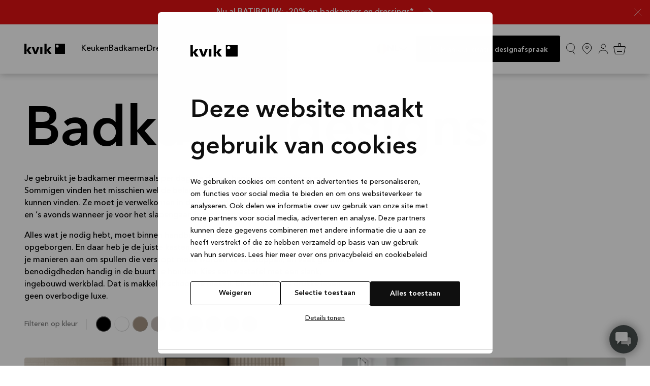

--- FILE ---
content_type: text/html; charset=utf-8
request_url: https://www.kvik.be/nl-be/badkamer/designs
body_size: 35528
content:
<!DOCTYPE html><html data-theme="white" lang="nl-be"><head><meta charSet="utf-8" data-next-head=""/><meta name="viewport" content="width=device-width" data-next-head=""/><link rel="preconnect" href="https://consentcdn.cookiebot.com" data-next-head=""/><link rel="preload" href="/fonts/KvikAvenir-Medium.woff2" as="font" type="font/woff2" crossorigin="anonymous" data-next-head=""/><link rel="preload" href="/fonts/KvikAvenir-Demi.woff2" as="font" type="font/woff2" crossorigin="anonymous" data-next-head=""/><meta name="google-site-verification" content="af9-tTPlnwYQGtoBy9aWExXgyX2ON7N-_t3QAsS-v7U" data-next-head=""/><link rel="apple-touch-icon" sizes="180x180" href="/apple-touch-icon.png" data-next-head=""/><link rel="icon" type="image/png" sizes="32x32" href="/favicon-32x32.png" data-next-head=""/><link rel="icon" type="image/png" sizes="16x16" href="/favicon-16x16.png" data-next-head=""/><link rel="manifest" href="/site.webmanifest" data-next-head=""/><link rel="mask-icon" href="/safari-pinned-tab.svg" color="#000000" data-next-head=""/><meta name="msapplication-TileColor" content="#ffffff" data-next-head=""/><meta name="theme-color" content="#ffffff" data-next-head=""/><title data-next-head="">Deens ontworpen, betaalbare badkamermeubels die lang meegaan | Kvik</title><meta name="description" content="Prachtig badkamermeubilair houdt je badkamer vrij van rommel en geeft ze een verfijnde look. Beter nog: het is duurzaam en betaalbaar. Zo gaat je investering nog lang mee!" data-next-head=""/><meta property="og:site_name" content="Kvik" data-next-head=""/><meta property="og:locale" content="nl-be" data-next-head=""/><meta property="og:title" content="Deens ontworpen, betaalbare badkamermeubels die lang meegaan | Kvik" data-next-head=""/><link rel="canonical" href="https://www.kvik.be/nl-be/badkamer/designs" data-next-head=""/><meta content="follow, index,  max-snippet:-1, max-image-preview:large, max-video-preview:-1" name="robots" data-next-head=""/><link rel="alternate" href="https://www.kvik.dk/bad/designs" hrefLang="da-dk" data-next-head=""/><link rel="alternate" href="https://www.kvik.be/fr-be/salle-de-bains/modeles" hrefLang="fr-be" data-next-head=""/><link rel="alternate" href="https://www.kvik.be/nl-be/badkamer/designs" hrefLang="nl-be" data-next-head=""/><link rel="alternate" href="https://www.kvik.de/bad/designs" hrefLang="de-de" data-next-head=""/><link rel="alternate" href="https://www.kvik.es/banos/disenos" hrefLang="es-es" data-next-head=""/><link rel="alternate" href="https://www.kvik.no/bad/designs" hrefLang="nb-no" data-next-head=""/><link rel="alternate" href="https://www.kvik.nl/badkamer/ontwerpen" hrefLang="nl-nl" data-next-head=""/><link rel="alternate" href="https://www.kvik.se/badrum/designserier" hrefLang="sv-se" data-next-head=""/><link rel="alternate" href="https://www.kvik.es/en-es/bath/designs" hrefLang="en-es" data-next-head=""/><link rel="alternate" href="https://www.kvik.co.uk/bath/designs" hrefLang="en-gb" data-next-head=""/><link rel="alternate" href="https://www.kvik.com/" hrefLang="x-default" data-next-head=""/><link rel="preload" href="/_next/static/css/801a081bd7c17e66.css" as="style"/><style data-next-head="">
            @font-face {
                font-family: "Kvik Avenir";
                font-weight: 500;
                font-display: fallback;
                src: url("/fonts/KvikAvenir-Medium.woff2") format("woff2");
            }

            @font-face {
                font-family: "Kvik Avenir";
                font-weight: 600;
                font-display: fallback;
                src: url("/fonts/KvikAvenir-Demi.woff2") format("woff2");
            }
        </style><script id="data-layer" data-nscript="beforeInteractive">
window.dataLayer = window.dataLayer || [];

function gtag_init() {
    dataLayer.push(arguments);
}
gtag_init("consent", "default", {
    "ad_storage": "denied",
    "analytics_storage": "denied",
    "ad_user_data": "denied",
    "ad_personalization": "denied",
    "functionality_storage": "denied",
    "personalization_storage": "denied",
    "security_storage": "granted",
    "wait_for_update": 2000
});
gtag_init("set", "ads_data_redaction", true);</script><script id="sleeknote-init" data-nscript="beforeInteractive">
            if (!Array.isArray(window.sleeknoteSiteData)) {
              window.sleeknoteSiteData = window.sleeknoteSiteData && typeof window.sleeknoteSiteData.push === 'function'
                ? window.sleeknoteSiteData
                : [];
            }
          </script><script id="Real User Monitoring" data-nscript="beforeInteractive">(function(w,d,s){
                w._uptime_rum2={};
                w._uptime_rum2.errors=[];
                w._uptime_rum2.uuid="1CX7Y-4395111589E992DE";
                w._uptime_rum2.url='https://rumcollector.uptime.com';
                w._uptime_rum2.ajax=false;
                s=document.createElement('script');
                s.async=1;
                s.src='https://rum.uptime.com/static/rum/compiled/v2/rum.js';
                d.getElementsByTagName('head')[0].appendChild(s);
                w.addEventListener('error',function(e){
                    w._uptime_rum2.errors.push({t:new Date(),err:e})
                });
            })(window,document)</script><link rel="stylesheet" href="/_next/static/css/801a081bd7c17e66.css" data-n-g=""/><noscript data-n-css=""></noscript><script defer="" noModule="" src="/_next/static/chunks/polyfills-42372ed130431b0a.js"></script><script id="Cookiebot" src="https://consent.cookiebot.com/uc.js" data-cbid="c795fc3c-3e48-4505-8b7f-f2ecab315126" data-blockingmode="auto" data-culture="nl" defer="" data-nscript="beforeInteractive"></script><script src="/_next/static/chunks/webpack-c25f96b1585af443.js" defer=""></script><script src="/_next/static/chunks/framework-77dff60c8c44585c.js" defer=""></script><script src="/_next/static/chunks/main-d918217aed9c59b8.js" defer=""></script><script src="/_next/static/chunks/pages/_app-fadfdad151098931.js" defer=""></script><script src="/_next/static/chunks/881-fdb0ac2ef7f0927f.js" defer=""></script><script src="/_next/static/chunks/9108-52b42979cf0c3f37.js" defer=""></script><script src="/_next/static/chunks/pages/bath/designs-ad8b7b23dcde4a3d.js" defer=""></script><script src="/_next/static/xFKmia65plwAjit5EEolp/_buildManifest.js" defer=""></script><script src="/_next/static/xFKmia65plwAjit5EEolp/_ssgManifest.js" defer=""></script></head><body><div id="__next"><div class="relative w-full"><div class="sticky top-0 z-navigation"><div class="w-full bg-[var(--nav-background-color)] text-[var(--nav-foreground-color)] transition-[background-color_0.2s_linear,color_0.2s_linear] shadow-[0_1px_15px_-0px_rgba(0,0,0,0.3)]"></div></div><main><section data-theme="inherit" class="container_root__lhD_4"><div class="container_inner__vIznw"><h1 class="text text-jumbo">Badkamerdesigns</h1><div class="rich-text_root__qAZ1P max-w-[65ch]"><div class="[&amp;&gt;div]:flex [&amp;&gt;div]:justify-between [&amp;&gt;div&gt;p]:!m-0"><p>Je gebruikt je badkamer meermaals per dag. Je dagen beginnen en eindigen er. Sommigen vinden het misschien wel de belangrijkste kamer in huis. Je wilt er rust kunnen vinden. Ze moet je verwelkomen in de ochtend, wanneer je in de douche stapt, en ‘s avonds wanneer je voor het slapengaan je tanden poetst. </p>
<p>Alles wat je nodig hebt, moet binnen handbereik liggen. Netjes georganiseerd en opgeborgen. En daar heb je de juiste kasten voor nodig. Onze badkamermeubels reiken je manieren aan om spullen die verstopt moet worden te verstoppen, en vaak gebruikte benodigdheden handig in de buurt te houden. Kies een wastafel met een slank, ingebouwd werkblad. Dat is makkelijk schoon te maken. En dat is in ons drukke leven geen overbodige luxe.</p></div></div><div class="mt-sm"><div class="flex flex-col md:flex-row mb-md md:items-center"><span class="text-sm text-gray max-md:mb-2 md:border-r md:pr-4 md:mr-4">Filteren op kleur</span><div class="flex gap-1 md:gap-4 flex-wrap"><button class="relative transition-colors border rounded-full border-solid flex justify-center items-center group border-transparent" style="padding:2px" aria-label="black-colorDot" data-state="closed"><div class="rounded-full rotate-45" style="width:30px;height:30px;background:#000000"></div><div class="absolute rounded-full pointer-events-none" style="width:30px;height:30px;background:linear-gradient(135deg, #ffffff80, #74747466);-webkit-mask-image:radial-gradient(circle, transparent 62%, black 66%);mask-image:radial-gradient(circle, transparent 62%, black 66%);inset:2px"></div><div style="width:16px;height:16px" class="absolute duration-300 rounded-full transition-opacity bg-white border-gray-tint border border-solid group-hover:opacity-100 opacity-0"></div></button><button class="relative transition-colors border rounded-full border-solid flex justify-center items-center group border-transparent" style="padding:2px" aria-label="white-colorDot" data-state="closed"><div class="rounded-full rotate-45" style="width:30px;height:30px;background:#ffffff"></div><div class="absolute rounded-full pointer-events-none" style="width:30px;height:30px;background:linear-gradient(135deg, #ffffff80, #74747466);-webkit-mask-image:radial-gradient(circle, transparent 62%, black 66%);mask-image:radial-gradient(circle, transparent 62%, black 66%);inset:2px"></div><div style="width:16px;height:16px" class="absolute duration-300 rounded-full transition-opacity bg-white border-gray-tint border border-solid group-hover:opacity-100 opacity-0"></div></button><button class="relative transition-colors border rounded-full border-solid flex justify-center items-center group border-transparent" style="padding:2px" aria-label="clay-colorDot" data-state="closed"><div class="rounded-full rotate-45" style="width:30px;height:30px;background:#a39382"></div><div class="absolute rounded-full pointer-events-none" style="width:30px;height:30px;background:linear-gradient(135deg, #ffffff80, #74747466);-webkit-mask-image:radial-gradient(circle, transparent 62%, black 66%);mask-image:radial-gradient(circle, transparent 62%, black 66%);inset:2px"></div><div style="width:16px;height:16px" class="absolute duration-300 rounded-full transition-opacity bg-white border-gray-tint border border-solid group-hover:opacity-100 opacity-0"></div></button><button class="relative transition-colors border rounded-full border-solid flex justify-center items-center group border-transparent" style="padding:2px" aria-label="arizona beige-colorDot" data-state="closed"><div class="rounded-full rotate-45" style="width:30px;height:30px;background:#c4bcb7"></div><div class="absolute rounded-full pointer-events-none" style="width:30px;height:30px;background:linear-gradient(135deg, #ffffff80, #74747466);-webkit-mask-image:radial-gradient(circle, transparent 62%, black 66%);mask-image:radial-gradient(circle, transparent 62%, black 66%);inset:2px"></div><div style="width:16px;height:16px" class="absolute duration-300 rounded-full transition-opacity bg-white border-gray-tint border border-solid group-hover:opacity-100 opacity-0"></div></button><button class="relative transition-colors border rounded-full border-solid flex justify-center items-center group border-transparent" style="padding:2px" aria-label="london grey-colorDot" data-state="closed"><div class="rounded-full rotate-45" style="width:30px;height:30px;background:#737370"></div><div class="absolute rounded-full pointer-events-none" style="width:30px;height:30px;background:linear-gradient(135deg, #ffffff80, #74747466);-webkit-mask-image:radial-gradient(circle, transparent 62%, black 66%);mask-image:radial-gradient(circle, transparent 62%, black 66%);inset:2px"></div><div style="width:16px;height:16px" class="absolute duration-300 rounded-full transition-opacity bg-white border-gray-tint border border-solid group-hover:opacity-100 opacity-0"></div></button><button class="relative transition-colors border rounded-full border-solid flex justify-center items-center group border-transparent" style="padding:2px" aria-label="blue-colorDot" data-state="closed"><div class="rounded-full rotate-45" style="width:30px;height:30px;background:#506475"></div><div class="absolute rounded-full pointer-events-none" style="width:30px;height:30px;background:linear-gradient(135deg, #ffffff80, #74747466);-webkit-mask-image:radial-gradient(circle, transparent 62%, black 66%);mask-image:radial-gradient(circle, transparent 62%, black 66%);inset:2px"></div><div style="width:16px;height:16px" class="absolute duration-300 rounded-full transition-opacity bg-white border-gray-tint border border-solid group-hover:opacity-100 opacity-0"></div></button><button class="relative transition-colors border rounded-full border-solid flex justify-center items-center group border-transparent" style="padding:2px" aria-label="wood-colorDot" data-state="closed"><div class="rounded-full rotate-45" style="width:30px;height:30px;background:#444444"></div><div class="absolute rounded-full pointer-events-none" style="width:30px;height:30px;background:linear-gradient(135deg, #ffffff80, #74747466);-webkit-mask-image:radial-gradient(circle, transparent 62%, black 66%);mask-image:radial-gradient(circle, transparent 62%, black 66%);inset:2px"></div><div style="width:16px;height:16px" class="absolute duration-300 rounded-full transition-opacity bg-white border-gray-tint border border-solid group-hover:opacity-100 opacity-0"></div></button><button class="relative transition-colors border rounded-full border-solid flex justify-center items-center group border-transparent" style="padding:2px" aria-label="green-colorDot" data-state="closed"><div class="rounded-full rotate-45" style="width:30px;height:30px;background:#757f75"></div><div class="absolute rounded-full pointer-events-none" style="width:30px;height:30px;background:linear-gradient(135deg, #ffffff80, #74747466);-webkit-mask-image:radial-gradient(circle, transparent 62%, black 66%);mask-image:radial-gradient(circle, transparent 62%, black 66%);inset:2px"></div><div style="width:16px;height:16px" class="absolute duration-300 rounded-full transition-opacity bg-white border-gray-tint border border-solid group-hover:opacity-100 opacity-0"></div></button><button class="relative transition-colors border rounded-full border-solid flex justify-center items-center group border-transparent" style="padding:2px" aria-label="dark oak-colorDot" data-state="closed"><div class="rounded-full rotate-45" style="width:30px;height:30px;background:#433d3c"></div><div class="absolute rounded-full pointer-events-none" style="width:30px;height:30px;background:linear-gradient(135deg, #ffffff80, #74747466);-webkit-mask-image:radial-gradient(circle, transparent 62%, black 66%);mask-image:radial-gradient(circle, transparent 62%, black 66%);inset:2px"></div><div style="width:16px;height:16px" class="absolute duration-300 rounded-full transition-opacity bg-white border-gray-tint border border-solid group-hover:opacity-100 opacity-0"></div></button></div></div><div class="grid grid-cols-1 md:grid-cols-2 gap-sm"><div class="mb-xs relative" style="opacity:0;transform:scale(0.9)"><a class="block relative w-full h-[50vh] md:h-[33vw] max-h-[650px]" href="https://www.kvik.be/nl-be/badkamer/designs/bordo?c=000000"><span class="sr-only">BORDO</span><img alt="BORDO zwart Badmeubel met een strak, modern design en minimalistische elegantie, met een wandgemonteerde structuur en geïntegreerde wastafel voor luxe badkamers." loading="lazy" decoding="async" data-nimg="fill" class="rounded object-cover test transition-opacity opacity-100 !z-1" style="position:absolute;height:100%;width:100%;left:0;top:0;right:0;bottom:0;color:transparent" sizes="(min-width: 768px) min(50vw, calc(1920px / 2)), 100vw" srcSet="https://cms.prd.kvik-env.com/media/rbgn3ejk/bordo_black_bath_3d_kvik.png?width=640&amp;upscale=true&amp;quality=60&amp;crop=0 640w, https://cms.prd.kvik-env.com/media/rbgn3ejk/bordo_black_bath_3d_kvik.png?width=750&amp;upscale=true&amp;quality=60&amp;crop=0 750w, https://cms.prd.kvik-env.com/media/rbgn3ejk/bordo_black_bath_3d_kvik.png?width=828&amp;upscale=true&amp;quality=60&amp;crop=0 828w, https://cms.prd.kvik-env.com/media/rbgn3ejk/bordo_black_bath_3d_kvik.png?width=1080&amp;upscale=true&amp;quality=60&amp;crop=0 1080w, https://cms.prd.kvik-env.com/media/rbgn3ejk/bordo_black_bath_3d_kvik.png?width=1200&amp;upscale=true&amp;quality=60&amp;crop=0 1200w, https://cms.prd.kvik-env.com/media/rbgn3ejk/bordo_black_bath_3d_kvik.png?width=1920&amp;upscale=true&amp;quality=60&amp;crop=0 1920w, https://cms.prd.kvik-env.com/media/rbgn3ejk/bordo_black_bath_3d_kvik.png?width=2048&amp;upscale=true&amp;quality=60&amp;crop=0 2048w, https://cms.prd.kvik-env.com/media/rbgn3ejk/bordo_black_bath_3d_kvik.png?width=3840&amp;upscale=true&amp;quality=60&amp;crop=0 3840w" src="https://cms.prd.kvik-env.com/media/rbgn3ejk/bordo_black_bath_3d_kvik.png?width=3840&amp;upscale=true&amp;quality=60&amp;crop=0"/><div style="background-color:#E01214;color:#FFFFFF" class="absolute top-6 right-6 px-4 py-2 flex items-center justify-center leading-none z-10 rounded">- 20%</div></a><div class="mt-2xs flex justify-between gap-2"><h3 class="text text-h3">BORDO</h3><div class="flex flex-wrap max-md:max-w-[180px]"><button class="relative transition-colors border rounded-full border-solid flex justify-center items-center group border-transparent" style="padding:2px" aria-label="black-colorDot" data-state="closed"><div class="rounded-full rotate-45" style="width:30px;height:30px;background:#000000"></div><div class="absolute rounded-full pointer-events-none" style="width:30px;height:30px;background:linear-gradient(135deg, #ffffff80, #74747466);-webkit-mask-image:radial-gradient(circle, transparent 62%, black 66%);mask-image:radial-gradient(circle, transparent 62%, black 66%);inset:2px"></div><div style="width:16px;height:16px" class="absolute duration-300 rounded-full transition-opacity bg-white border-gray-tint border border-solid group-hover:opacity-100 opacity-100"></div></button><button class="relative transition-colors border rounded-full border-solid flex justify-center items-center group border-transparent" style="padding:2px" aria-label="white-colorDot" data-state="closed"><div class="rounded-full rotate-45" style="width:30px;height:30px;background:#ffffff"></div><div class="absolute rounded-full pointer-events-none" style="width:30px;height:30px;background:linear-gradient(135deg, #ffffff80, #74747466);-webkit-mask-image:radial-gradient(circle, transparent 62%, black 66%);mask-image:radial-gradient(circle, transparent 62%, black 66%);inset:2px"></div><div style="width:16px;height:16px" class="absolute duration-300 rounded-full transition-opacity bg-white border-gray-tint border border-solid group-hover:opacity-100 opacity-0"></div></button><button class="relative transition-colors border rounded-full border-solid flex justify-center items-center group border-transparent" style="padding:2px" aria-label="clay-colorDot" data-state="closed"><div class="rounded-full rotate-45" style="width:30px;height:30px;background:#a39382"></div><div class="absolute rounded-full pointer-events-none" style="width:30px;height:30px;background:linear-gradient(135deg, #ffffff80, #74747466);-webkit-mask-image:radial-gradient(circle, transparent 62%, black 66%);mask-image:radial-gradient(circle, transparent 62%, black 66%);inset:2px"></div><div style="width:16px;height:16px" class="absolute duration-300 rounded-full transition-opacity bg-white border-gray-tint border border-solid group-hover:opacity-100 opacity-0"></div></button><button class="relative transition-colors border rounded-full border-solid flex justify-center items-center group border-transparent" style="padding:2px" aria-label="arizona beige-colorDot" data-state="closed"><div class="rounded-full rotate-45" style="width:30px;height:30px;background:#c4bcb7"></div><div class="absolute rounded-full pointer-events-none" style="width:30px;height:30px;background:linear-gradient(135deg, #ffffff80, #74747466);-webkit-mask-image:radial-gradient(circle, transparent 62%, black 66%);mask-image:radial-gradient(circle, transparent 62%, black 66%);inset:2px"></div><div style="width:16px;height:16px" class="absolute duration-300 rounded-full transition-opacity bg-white border-gray-tint border border-solid group-hover:opacity-100 opacity-0"></div></button><button class="relative transition-colors border rounded-full border-solid flex justify-center items-center group border-transparent" style="padding:2px" aria-label="london grey-colorDot" data-state="closed"><div class="rounded-full rotate-45" style="width:30px;height:30px;background:#737370"></div><div class="absolute rounded-full pointer-events-none" style="width:30px;height:30px;background:linear-gradient(135deg, #ffffff80, #74747466);-webkit-mask-image:radial-gradient(circle, transparent 62%, black 66%);mask-image:radial-gradient(circle, transparent 62%, black 66%);inset:2px"></div><div style="width:16px;height:16px" class="absolute duration-300 rounded-full transition-opacity bg-white border-gray-tint border border-solid group-hover:opacity-100 opacity-0"></div></button><button class="relative transition-colors border rounded-full border-solid flex justify-center items-center group border-transparent" style="padding:2px" aria-label="blue-colorDot" data-state="closed"><div class="rounded-full rotate-45" style="width:30px;height:30px;background:#506475"></div><div class="absolute rounded-full pointer-events-none" style="width:30px;height:30px;background:linear-gradient(135deg, #ffffff80, #74747466);-webkit-mask-image:radial-gradient(circle, transparent 62%, black 66%);mask-image:radial-gradient(circle, transparent 62%, black 66%);inset:2px"></div><div style="width:16px;height:16px" class="absolute duration-300 rounded-full transition-opacity bg-white border-gray-tint border border-solid group-hover:opacity-100 opacity-0"></div></button></div></div></div><div class="mb-xs relative" style="opacity:0;transform:scale(0.9)"><a class="block relative w-full h-[50vh] md:h-[33vw] max-h-[650px]" href="https://www.kvik.be/nl-be/badkamer/designs/mano?c=ffffff"><span class="sr-only">MANO</span><div class="swiper !absolute top-0 w-full h-full transition-opacity opacity-100 !z-1"><div class="swiper-wrapper"><div class="swiper-slide relative"><img alt="" loading="lazy" decoding="async" data-nimg="fill" class="rounded object-cover" style="position:absolute;height:100%;width:100%;left:0;top:0;right:0;bottom:0;color:transparent" sizes="(min-width: 768px) min(50vw, calc(1920px / 2)), 100vw" srcSet="https://cms.prd.kvik-env.com/media/42bdef3m/kvik_bath_mano_main.jpg?width=640&amp;upscale=true&amp;quality=60&amp;crop=1&amp;mode=crop&amp;center=0.5534394807307732%2C0.5551378446115288 640w, https://cms.prd.kvik-env.com/media/42bdef3m/kvik_bath_mano_main.jpg?width=750&amp;upscale=true&amp;quality=60&amp;crop=1&amp;mode=crop&amp;center=0.5534394807307732%2C0.5551378446115288 750w, https://cms.prd.kvik-env.com/media/42bdef3m/kvik_bath_mano_main.jpg?width=828&amp;upscale=true&amp;quality=60&amp;crop=1&amp;mode=crop&amp;center=0.5534394807307732%2C0.5551378446115288 828w, https://cms.prd.kvik-env.com/media/42bdef3m/kvik_bath_mano_main.jpg?width=1080&amp;upscale=true&amp;quality=60&amp;crop=1&amp;mode=crop&amp;center=0.5534394807307732%2C0.5551378446115288 1080w, https://cms.prd.kvik-env.com/media/42bdef3m/kvik_bath_mano_main.jpg?width=1200&amp;upscale=true&amp;quality=60&amp;crop=1&amp;mode=crop&amp;center=0.5534394807307732%2C0.5551378446115288 1200w, https://cms.prd.kvik-env.com/media/42bdef3m/kvik_bath_mano_main.jpg?width=1920&amp;upscale=true&amp;quality=60&amp;crop=1&amp;mode=crop&amp;center=0.5534394807307732%2C0.5551378446115288 1920w, https://cms.prd.kvik-env.com/media/42bdef3m/kvik_bath_mano_main.jpg?width=2048&amp;upscale=true&amp;quality=60&amp;crop=1&amp;mode=crop&amp;center=0.5534394807307732%2C0.5551378446115288 2048w, https://cms.prd.kvik-env.com/media/42bdef3m/kvik_bath_mano_main.jpg?width=3840&amp;upscale=true&amp;quality=60&amp;crop=1&amp;mode=crop&amp;center=0.5534394807307732%2C0.5551378446115288 3840w" src="https://cms.prd.kvik-env.com/media/42bdef3m/kvik_bath_mano_main.jpg?width=3840&amp;upscale=true&amp;quality=60&amp;crop=1&amp;mode=crop&amp;center=0.5534394807307732%2C0.5551378446115288"/><div style="background-color:#E01214;color:#FFFFFF" class="absolute top-6 right-6 px-4 py-2 flex items-center justify-center leading-none z-10 rounded">- 20%</div></div><div class="swiper-slide relative"><img alt="MANO witte, minimalistische wandplank met strak design, strakke lijnen en moderne opbergoplossingen, perfect voor het organiseren van badkamerbenodigdheden." loading="lazy" decoding="async" data-nimg="fill" class="rounded object-cover" style="position:absolute;height:100%;width:100%;left:0;top:0;right:0;bottom:0;color:transparent" sizes="(min-width: 768px) min(50vw, calc(1920px / 2)), 100vw" srcSet="https://cms.prd.kvik-env.com/media/qiqivf14/mano-bath-main-detail-ferro.jpg?width=640&amp;upscale=true&amp;quality=60&amp;crop=0 640w, https://cms.prd.kvik-env.com/media/qiqivf14/mano-bath-main-detail-ferro.jpg?width=750&amp;upscale=true&amp;quality=60&amp;crop=0 750w, https://cms.prd.kvik-env.com/media/qiqivf14/mano-bath-main-detail-ferro.jpg?width=828&amp;upscale=true&amp;quality=60&amp;crop=0 828w, https://cms.prd.kvik-env.com/media/qiqivf14/mano-bath-main-detail-ferro.jpg?width=1080&amp;upscale=true&amp;quality=60&amp;crop=0 1080w, https://cms.prd.kvik-env.com/media/qiqivf14/mano-bath-main-detail-ferro.jpg?width=1200&amp;upscale=true&amp;quality=60&amp;crop=0 1200w, https://cms.prd.kvik-env.com/media/qiqivf14/mano-bath-main-detail-ferro.jpg?width=1920&amp;upscale=true&amp;quality=60&amp;crop=0 1920w, https://cms.prd.kvik-env.com/media/qiqivf14/mano-bath-main-detail-ferro.jpg?width=2048&amp;upscale=true&amp;quality=60&amp;crop=0 2048w, https://cms.prd.kvik-env.com/media/qiqivf14/mano-bath-main-detail-ferro.jpg?width=3840&amp;upscale=true&amp;quality=60&amp;crop=0 3840w" src="https://cms.prd.kvik-env.com/media/qiqivf14/mano-bath-main-detail-ferro.jpg?width=3840&amp;upscale=true&amp;quality=60&amp;crop=0"/><div style="background-color:#E01214;color:#FFFFFF" class="absolute top-6 right-6 px-4 py-2 flex items-center justify-center leading-none z-10 rounded">- 20%</div></div><div class="swiper-slide relative"><img alt="MANO wit bad met gladde, gebogen randen en minimalistisch design, dat moderne elegantie en comfort benadrukt in een serene badkamersfeer." loading="lazy" decoding="async" data-nimg="fill" class="rounded object-cover" style="position:absolute;height:100%;width:100%;left:0;top:0;right:0;bottom:0;color:transparent" sizes="(min-width: 768px) min(50vw, calc(1920px / 2)), 100vw" srcSet="https://cms.prd.kvik-env.com/media/bsopt1rp/mano-bath-main-detail.jpg?width=640&amp;upscale=true&amp;quality=60&amp;crop=0 640w, https://cms.prd.kvik-env.com/media/bsopt1rp/mano-bath-main-detail.jpg?width=750&amp;upscale=true&amp;quality=60&amp;crop=0 750w, https://cms.prd.kvik-env.com/media/bsopt1rp/mano-bath-main-detail.jpg?width=828&amp;upscale=true&amp;quality=60&amp;crop=0 828w, https://cms.prd.kvik-env.com/media/bsopt1rp/mano-bath-main-detail.jpg?width=1080&amp;upscale=true&amp;quality=60&amp;crop=0 1080w, https://cms.prd.kvik-env.com/media/bsopt1rp/mano-bath-main-detail.jpg?width=1200&amp;upscale=true&amp;quality=60&amp;crop=0 1200w, https://cms.prd.kvik-env.com/media/bsopt1rp/mano-bath-main-detail.jpg?width=1920&amp;upscale=true&amp;quality=60&amp;crop=0 1920w, https://cms.prd.kvik-env.com/media/bsopt1rp/mano-bath-main-detail.jpg?width=2048&amp;upscale=true&amp;quality=60&amp;crop=0 2048w, https://cms.prd.kvik-env.com/media/bsopt1rp/mano-bath-main-detail.jpg?width=3840&amp;upscale=true&amp;quality=60&amp;crop=0 3840w" src="https://cms.prd.kvik-env.com/media/bsopt1rp/mano-bath-main-detail.jpg?width=3840&amp;upscale=true&amp;quality=60&amp;crop=0"/><div style="background-color:#E01214;color:#FFFFFF" class="absolute top-6 right-6 px-4 py-2 flex items-center justify-center leading-none z-10 rounded">- 20%</div></div><div class="swiper-slide relative"><img alt="" loading="lazy" decoding="async" data-nimg="fill" class="rounded object-cover" style="position:absolute;height:100%;width:100%;left:0;top:0;right:0;bottom:0;color:transparent" sizes="(min-width: 768px) min(50vw, calc(1920px / 2)), 100vw" srcSet="https://cms.prd.kvik-env.com/media/scvjyoj0/mano_white_bath_3d_kvik.jpg?width=640&amp;upscale=true&amp;quality=60&amp;crop=0 640w, https://cms.prd.kvik-env.com/media/scvjyoj0/mano_white_bath_3d_kvik.jpg?width=750&amp;upscale=true&amp;quality=60&amp;crop=0 750w, https://cms.prd.kvik-env.com/media/scvjyoj0/mano_white_bath_3d_kvik.jpg?width=828&amp;upscale=true&amp;quality=60&amp;crop=0 828w, https://cms.prd.kvik-env.com/media/scvjyoj0/mano_white_bath_3d_kvik.jpg?width=1080&amp;upscale=true&amp;quality=60&amp;crop=0 1080w, https://cms.prd.kvik-env.com/media/scvjyoj0/mano_white_bath_3d_kvik.jpg?width=1200&amp;upscale=true&amp;quality=60&amp;crop=0 1200w, https://cms.prd.kvik-env.com/media/scvjyoj0/mano_white_bath_3d_kvik.jpg?width=1920&amp;upscale=true&amp;quality=60&amp;crop=0 1920w, https://cms.prd.kvik-env.com/media/scvjyoj0/mano_white_bath_3d_kvik.jpg?width=2048&amp;upscale=true&amp;quality=60&amp;crop=0 2048w, https://cms.prd.kvik-env.com/media/scvjyoj0/mano_white_bath_3d_kvik.jpg?width=3840&amp;upscale=true&amp;quality=60&amp;crop=0 3840w" src="https://cms.prd.kvik-env.com/media/scvjyoj0/mano_white_bath_3d_kvik.jpg?width=3840&amp;upscale=true&amp;quality=60&amp;crop=0"/><div style="background-color:#E01214;color:#FFFFFF" class="absolute top-6 right-6 px-4 py-2 flex items-center justify-center leading-none z-10 rounded">- 20%</div></div></div><button class="absolute flex justify-center items-center z-1 bottom-0 left-0 p-3 [&amp;.swiper-button-disabled]:opacity-25 prevent-mouse-chaser group" aria-label="Prev button"><svg width="15" height="15" viewBox="0 0 15 15" fill="none" xmlns="http://www.w3.org/2000/svg" aria-label="Previous arrow icon" class="size-4 pointer-events-none bg-white/50 p-2 rounded-full box-content group-hover:bg-white/80 transition-colors"><path d="M8.84182 3.13514C9.04327 3.32401 9.05348 3.64042 8.86462 3.84188L5.43521 7.49991L8.86462 11.1579C9.05348 11.3594 9.04327 11.6758 8.84182 11.8647C8.64036 12.0535 8.32394 12.0433 8.13508 11.8419L4.38508 7.84188C4.20477 7.64955 4.20477 7.35027 4.38508 7.15794L8.13508 3.15794C8.32394 2.95648 8.64036 2.94628 8.84182 3.13514Z" fill="currentColor" fill-rule="evenodd" clip-rule="evenodd"></path></svg></button><button class="absolute flex justify-center items-center z-1 bottom-0 right-0 p-3 [&amp;.swiper-button-disabled]:opacity-25 prevent-mouse-chaser group" aria-label="Next button"><svg width="15" height="15" viewBox="0 0 15 15" fill="none" xmlns="http://www.w3.org/2000/svg" aria-label="Next arrow icon" class="size-4 pointer-events-none bg-white/50 p-2 rounded-full box-content group-hover:bg-white/80 transition-colors"><path d="M6.1584 3.13508C6.35985 2.94621 6.67627 2.95642 6.86514 3.15788L10.6151 7.15788C10.7954 7.3502 10.7954 7.64949 10.6151 7.84182L6.86514 11.8418C6.67627 12.0433 6.35985 12.0535 6.1584 11.8646C5.95694 11.6757 5.94673 11.3593 6.1356 11.1579L9.565 7.49985L6.1356 3.84182C5.94673 3.64036 5.95694 3.32394 6.1584 3.13508Z" fill="currentColor" fill-rule="evenodd" clip-rule="evenodd"></path></svg></button></div></a><div class="mt-2xs flex justify-between gap-2"><h3 class="text text-h3">MANO</h3><div class="flex flex-wrap max-md:max-w-[180px]"><button class="relative transition-colors border rounded-full border-solid flex justify-center items-center group border-transparent" style="padding:2px" aria-label="white-colorDot" data-state="closed"><div class="rounded-full rotate-45" style="width:30px;height:30px;background:#ffffff"></div><div class="absolute rounded-full pointer-events-none" style="width:30px;height:30px;background:linear-gradient(135deg, #ffffff80, #74747466);-webkit-mask-image:radial-gradient(circle, transparent 62%, black 66%);mask-image:radial-gradient(circle, transparent 62%, black 66%);inset:2px"></div><div style="width:16px;height:16px" class="absolute duration-300 rounded-full transition-opacity bg-white border-gray-tint border border-solid group-hover:opacity-100 opacity-100"></div></button></div></div></div><div class="mb-xs relative" style="opacity:0;transform:scale(0.9)"><a class="block relative w-full h-[50vh] md:h-[33vw] max-h-[650px]" href="https://www.kvik.be/nl-be/badkamer/designs/oakwood?c=444444"><span class="sr-only">OAKWOOD</span><img alt="" loading="lazy" decoding="async" data-nimg="fill" class="rounded object-cover test transition-opacity opacity-100 !z-1" style="position:absolute;height:100%;width:100%;left:0;top:0;right:0;bottom:0;color:transparent" sizes="(min-width: 768px) min(50vw, calc(1920px / 2)), 100vw" srcSet="https://cms.prd.kvik-env.com/media/oqodg11z/bath_oakwood.jpg?width=640&amp;upscale=true&amp;quality=60&amp;crop=0 640w, https://cms.prd.kvik-env.com/media/oqodg11z/bath_oakwood.jpg?width=750&amp;upscale=true&amp;quality=60&amp;crop=0 750w, https://cms.prd.kvik-env.com/media/oqodg11z/bath_oakwood.jpg?width=828&amp;upscale=true&amp;quality=60&amp;crop=0 828w, https://cms.prd.kvik-env.com/media/oqodg11z/bath_oakwood.jpg?width=1080&amp;upscale=true&amp;quality=60&amp;crop=0 1080w, https://cms.prd.kvik-env.com/media/oqodg11z/bath_oakwood.jpg?width=1200&amp;upscale=true&amp;quality=60&amp;crop=0 1200w, https://cms.prd.kvik-env.com/media/oqodg11z/bath_oakwood.jpg?width=1920&amp;upscale=true&amp;quality=60&amp;crop=0 1920w, https://cms.prd.kvik-env.com/media/oqodg11z/bath_oakwood.jpg?width=2048&amp;upscale=true&amp;quality=60&amp;crop=0 2048w, https://cms.prd.kvik-env.com/media/oqodg11z/bath_oakwood.jpg?width=3840&amp;upscale=true&amp;quality=60&amp;crop=0 3840w" src="https://cms.prd.kvik-env.com/media/oqodg11z/bath_oakwood.jpg?width=3840&amp;upscale=true&amp;quality=60&amp;crop=0"/><div style="background-color:#E01214;color:#FFFFFF" class="absolute top-6 right-6 px-4 py-2 flex items-center justify-center leading-none z-10 rounded">- 20%</div></a><div class="mt-2xs flex justify-between gap-2"><h3 class="text text-h3">OAKWOOD</h3><div class="flex flex-wrap max-md:max-w-[180px]"><button class="relative transition-colors border rounded-full border-solid flex justify-center items-center group border-transparent" style="padding:2px" aria-label="wood-colorDot" data-state="closed"><div class="rounded-full rotate-45" style="width:30px;height:30px;background:#444444"></div><div class="absolute rounded-full pointer-events-none" style="width:30px;height:30px;background:linear-gradient(135deg, #ffffff80, #74747466);-webkit-mask-image:radial-gradient(circle, transparent 62%, black 66%);mask-image:radial-gradient(circle, transparent 62%, black 66%);inset:2px"></div><div style="width:16px;height:16px" class="absolute duration-300 rounded-full transition-opacity bg-white border-gray-tint border border-solid group-hover:opacity-100 opacity-100"></div></button></div></div></div><div class="mb-xs relative" style="opacity:0;transform:scale(0.9)"><a class="block relative w-full h-[50vh] md:h-[33vw] max-h-[650px]" href="https://www.kvik.be/nl-be/badkamer/designs/ombra?c=757f75"><span class="sr-only">OMBRA</span><div class="swiper !absolute top-0 w-full h-full transition-opacity opacity-100 !z-1"><div class="swiper-wrapper"><div class="swiper-slide relative"><img alt="OMBRA groene badmeubel met strakke dubbele zwarte kranen, minimalistisch ontwerp met voldoende opbergruimte, passend bij de moderne badkameresthetiek." loading="lazy" decoding="async" data-nimg="fill" class="rounded object-cover" style="position:absolute;height:100%;width:100%;left:0;top:0;right:0;bottom:0;color:transparent" sizes="(min-width: 768px) min(50vw, calc(1920px / 2)), 100vw" srcSet="https://cms.prd.kvik-env.com/media/szgpx5bc/ombra-cropped.jpg?width=640&amp;upscale=true&amp;quality=60&amp;crop=0 640w, https://cms.prd.kvik-env.com/media/szgpx5bc/ombra-cropped.jpg?width=750&amp;upscale=true&amp;quality=60&amp;crop=0 750w, https://cms.prd.kvik-env.com/media/szgpx5bc/ombra-cropped.jpg?width=828&amp;upscale=true&amp;quality=60&amp;crop=0 828w, https://cms.prd.kvik-env.com/media/szgpx5bc/ombra-cropped.jpg?width=1080&amp;upscale=true&amp;quality=60&amp;crop=0 1080w, https://cms.prd.kvik-env.com/media/szgpx5bc/ombra-cropped.jpg?width=1200&amp;upscale=true&amp;quality=60&amp;crop=0 1200w, https://cms.prd.kvik-env.com/media/szgpx5bc/ombra-cropped.jpg?width=1920&amp;upscale=true&amp;quality=60&amp;crop=0 1920w, https://cms.prd.kvik-env.com/media/szgpx5bc/ombra-cropped.jpg?width=2048&amp;upscale=true&amp;quality=60&amp;crop=0 2048w, https://cms.prd.kvik-env.com/media/szgpx5bc/ombra-cropped.jpg?width=3840&amp;upscale=true&amp;quality=60&amp;crop=0 3840w" src="https://cms.prd.kvik-env.com/media/szgpx5bc/ombra-cropped.jpg?width=3840&amp;upscale=true&amp;quality=60&amp;crop=0"/><div style="background-color:#E01214;color:#FFFFFF" class="absolute top-6 right-6 px-4 py-2 flex items-center justify-center leading-none z-10 rounded">- 20%</div></div><div class="swiper-slide relative"><img alt="OMBRA groene badmeubel met dubbele wastafel, met strakke lijnen en moderne handgrepen, perfect voor een minimalistische en elegante badkameropstelling." loading="lazy" decoding="async" data-nimg="fill" class="rounded object-cover" style="position:absolute;height:100%;width:100%;left:0;top:0;right:0;bottom:0;color:transparent" sizes="(min-width: 768px) min(50vw, calc(1920px / 2)), 100vw" srcSet="https://cms.prd.kvik-env.com/media/qbkgujdy/ombra-green-bath-detail-handles-c1-1334x1000px.jpg?width=640&amp;upscale=true&amp;quality=60&amp;crop=0 640w, https://cms.prd.kvik-env.com/media/qbkgujdy/ombra-green-bath-detail-handles-c1-1334x1000px.jpg?width=750&amp;upscale=true&amp;quality=60&amp;crop=0 750w, https://cms.prd.kvik-env.com/media/qbkgujdy/ombra-green-bath-detail-handles-c1-1334x1000px.jpg?width=828&amp;upscale=true&amp;quality=60&amp;crop=0 828w, https://cms.prd.kvik-env.com/media/qbkgujdy/ombra-green-bath-detail-handles-c1-1334x1000px.jpg?width=1080&amp;upscale=true&amp;quality=60&amp;crop=0 1080w, https://cms.prd.kvik-env.com/media/qbkgujdy/ombra-green-bath-detail-handles-c1-1334x1000px.jpg?width=1200&amp;upscale=true&amp;quality=60&amp;crop=0 1200w, https://cms.prd.kvik-env.com/media/qbkgujdy/ombra-green-bath-detail-handles-c1-1334x1000px.jpg?width=1920&amp;upscale=true&amp;quality=60&amp;crop=0 1920w, https://cms.prd.kvik-env.com/media/qbkgujdy/ombra-green-bath-detail-handles-c1-1334x1000px.jpg?width=2048&amp;upscale=true&amp;quality=60&amp;crop=0 2048w, https://cms.prd.kvik-env.com/media/qbkgujdy/ombra-green-bath-detail-handles-c1-1334x1000px.jpg?width=3840&amp;upscale=true&amp;quality=60&amp;crop=0 3840w" src="https://cms.prd.kvik-env.com/media/qbkgujdy/ombra-green-bath-detail-handles-c1-1334x1000px.jpg?width=3840&amp;upscale=true&amp;quality=60&amp;crop=0"/><div style="background-color:#E01214;color:#FFFFFF" class="absolute top-6 right-6 px-4 py-2 flex items-center justify-center leading-none z-10 rounded">- 20%</div></div><div class="swiper-slide relative"><img alt="OMBRA groene dubbele wastafel in de Bath-serie, met een elegant, modern design met matte afwerking, wat de hedendaagse badkameresthetiek versterkt." loading="lazy" decoding="async" data-nimg="fill" class="rounded object-cover" style="position:absolute;height:100%;width:100%;left:0;top:0;right:0;bottom:0;color:transparent" sizes="(min-width: 768px) min(50vw, calc(1920px / 2)), 100vw" srcSet="https://cms.prd.kvik-env.com/media/lo0ht0pb/kvik_bath_ombra_green_main.jpg?width=640&amp;upscale=true&amp;quality=60&amp;crop=1&amp;mode=crop&amp;center=0.6187886978515611%2C0.4523809523809524 640w, https://cms.prd.kvik-env.com/media/lo0ht0pb/kvik_bath_ombra_green_main.jpg?width=750&amp;upscale=true&amp;quality=60&amp;crop=1&amp;mode=crop&amp;center=0.6187886978515611%2C0.4523809523809524 750w, https://cms.prd.kvik-env.com/media/lo0ht0pb/kvik_bath_ombra_green_main.jpg?width=828&amp;upscale=true&amp;quality=60&amp;crop=1&amp;mode=crop&amp;center=0.6187886978515611%2C0.4523809523809524 828w, https://cms.prd.kvik-env.com/media/lo0ht0pb/kvik_bath_ombra_green_main.jpg?width=1080&amp;upscale=true&amp;quality=60&amp;crop=1&amp;mode=crop&amp;center=0.6187886978515611%2C0.4523809523809524 1080w, https://cms.prd.kvik-env.com/media/lo0ht0pb/kvik_bath_ombra_green_main.jpg?width=1200&amp;upscale=true&amp;quality=60&amp;crop=1&amp;mode=crop&amp;center=0.6187886978515611%2C0.4523809523809524 1200w, https://cms.prd.kvik-env.com/media/lo0ht0pb/kvik_bath_ombra_green_main.jpg?width=1920&amp;upscale=true&amp;quality=60&amp;crop=1&amp;mode=crop&amp;center=0.6187886978515611%2C0.4523809523809524 1920w, https://cms.prd.kvik-env.com/media/lo0ht0pb/kvik_bath_ombra_green_main.jpg?width=2048&amp;upscale=true&amp;quality=60&amp;crop=1&amp;mode=crop&amp;center=0.6187886978515611%2C0.4523809523809524 2048w, https://cms.prd.kvik-env.com/media/lo0ht0pb/kvik_bath_ombra_green_main.jpg?width=3840&amp;upscale=true&amp;quality=60&amp;crop=1&amp;mode=crop&amp;center=0.6187886978515611%2C0.4523809523809524 3840w" src="https://cms.prd.kvik-env.com/media/lo0ht0pb/kvik_bath_ombra_green_main.jpg?width=3840&amp;upscale=true&amp;quality=60&amp;crop=1&amp;mode=crop&amp;center=0.6187886978515611%2C0.4523809523809524"/><div style="background-color:#E01214;color:#FFFFFF" class="absolute top-6 right-6 px-4 py-2 flex items-center justify-center leading-none z-10 rounded">- 20%</div></div></div><button class="absolute flex justify-center items-center z-1 bottom-0 left-0 p-3 [&amp;.swiper-button-disabled]:opacity-25 prevent-mouse-chaser group" aria-label="Prev button"><svg width="15" height="15" viewBox="0 0 15 15" fill="none" xmlns="http://www.w3.org/2000/svg" aria-label="Previous arrow icon" class="size-4 pointer-events-none bg-white/50 p-2 rounded-full box-content group-hover:bg-white/80 transition-colors"><path d="M8.84182 3.13514C9.04327 3.32401 9.05348 3.64042 8.86462 3.84188L5.43521 7.49991L8.86462 11.1579C9.05348 11.3594 9.04327 11.6758 8.84182 11.8647C8.64036 12.0535 8.32394 12.0433 8.13508 11.8419L4.38508 7.84188C4.20477 7.64955 4.20477 7.35027 4.38508 7.15794L8.13508 3.15794C8.32394 2.95648 8.64036 2.94628 8.84182 3.13514Z" fill="currentColor" fill-rule="evenodd" clip-rule="evenodd"></path></svg></button><button class="absolute flex justify-center items-center z-1 bottom-0 right-0 p-3 [&amp;.swiper-button-disabled]:opacity-25 prevent-mouse-chaser group" aria-label="Next button"><svg width="15" height="15" viewBox="0 0 15 15" fill="none" xmlns="http://www.w3.org/2000/svg" aria-label="Next arrow icon" class="size-4 pointer-events-none bg-white/50 p-2 rounded-full box-content group-hover:bg-white/80 transition-colors"><path d="M6.1584 3.13508C6.35985 2.94621 6.67627 2.95642 6.86514 3.15788L10.6151 7.15788C10.7954 7.3502 10.7954 7.64949 10.6151 7.84182L6.86514 11.8418C6.67627 12.0433 6.35985 12.0535 6.1584 11.8646C5.95694 11.6757 5.94673 11.3593 6.1356 11.1579L9.565 7.49985L6.1356 3.84182C5.94673 3.64036 5.95694 3.32394 6.1584 3.13508Z" fill="currentColor" fill-rule="evenodd" clip-rule="evenodd"></path></svg></button></div></a><div class="mt-2xs flex justify-between gap-2"><h3 class="text text-h3">OMBRA</h3><div class="flex flex-wrap max-md:max-w-[180px]"><button class="relative transition-colors border rounded-full border-solid flex justify-center items-center group border-transparent" style="padding:2px" aria-label="green-colorDot" data-state="closed"><div class="rounded-full rotate-45" style="width:30px;height:30px;background:#757f75"></div><div class="absolute rounded-full pointer-events-none" style="width:30px;height:30px;background:linear-gradient(135deg, #ffffff80, #74747466);-webkit-mask-image:radial-gradient(circle, transparent 62%, black 66%);mask-image:radial-gradient(circle, transparent 62%, black 66%);inset:2px"></div><div style="width:16px;height:16px" class="absolute duration-300 rounded-full transition-opacity bg-white border-gray-tint border border-solid group-hover:opacity-100 opacity-100"></div></button></div></div></div><div class="mb-xs relative" style="opacity:0;transform:scale(0.9)"><a class="block relative w-full h-[50vh] md:h-[33vw] max-h-[650px]" href="https://www.kvik.be/nl-be/badkamer/designs/veda?c=757f75"><span class="sr-only">VEDA</span><img alt="VEDA groene badkamerkast uit de Bath-serie met minimalistisch design en strak wit aanrechtblad, waardoor de moderne badkameresthetiek met elegantie wordt versterkt." loading="lazy" decoding="async" data-nimg="fill" class="rounded object-cover test transition-opacity opacity-100 !z-1" style="position:absolute;height:100%;width:100%;left:0;top:0;right:0;bottom:0;color:transparent" sizes="(min-width: 768px) min(50vw, calc(1920px / 2)), 100vw" srcSet="https://cms.prd.kvik-env.com/media/qojp5rsz/veda_green_bath_3d_kvik-ev-crop.jpg?width=640&amp;upscale=true&amp;quality=60&amp;crop=0 640w, https://cms.prd.kvik-env.com/media/qojp5rsz/veda_green_bath_3d_kvik-ev-crop.jpg?width=750&amp;upscale=true&amp;quality=60&amp;crop=0 750w, https://cms.prd.kvik-env.com/media/qojp5rsz/veda_green_bath_3d_kvik-ev-crop.jpg?width=828&amp;upscale=true&amp;quality=60&amp;crop=0 828w, https://cms.prd.kvik-env.com/media/qojp5rsz/veda_green_bath_3d_kvik-ev-crop.jpg?width=1080&amp;upscale=true&amp;quality=60&amp;crop=0 1080w, https://cms.prd.kvik-env.com/media/qojp5rsz/veda_green_bath_3d_kvik-ev-crop.jpg?width=1200&amp;upscale=true&amp;quality=60&amp;crop=0 1200w, https://cms.prd.kvik-env.com/media/qojp5rsz/veda_green_bath_3d_kvik-ev-crop.jpg?width=1920&amp;upscale=true&amp;quality=60&amp;crop=0 1920w, https://cms.prd.kvik-env.com/media/qojp5rsz/veda_green_bath_3d_kvik-ev-crop.jpg?width=2048&amp;upscale=true&amp;quality=60&amp;crop=0 2048w, https://cms.prd.kvik-env.com/media/qojp5rsz/veda_green_bath_3d_kvik-ev-crop.jpg?width=3840&amp;upscale=true&amp;quality=60&amp;crop=0 3840w" src="https://cms.prd.kvik-env.com/media/qojp5rsz/veda_green_bath_3d_kvik-ev-crop.jpg?width=3840&amp;upscale=true&amp;quality=60&amp;crop=0"/><div style="background-color:#E01214;color:#FFFFFF" class="absolute top-6 right-6 px-4 py-2 flex items-center justify-center leading-none z-10 rounded">- 20%</div></a><div class="mt-2xs flex justify-between gap-2"><h3 class="text text-h3">VEDA</h3><div class="flex flex-wrap max-md:max-w-[180px]"><button class="relative transition-colors border rounded-full border-solid flex justify-center items-center group border-transparent" style="padding:2px" aria-label="green-colorDot" data-state="closed"><div class="rounded-full rotate-45" style="width:30px;height:30px;background:#757f75"></div><div class="absolute rounded-full pointer-events-none" style="width:30px;height:30px;background:linear-gradient(135deg, #ffffff80, #74747466);-webkit-mask-image:radial-gradient(circle, transparent 62%, black 66%);mask-image:radial-gradient(circle, transparent 62%, black 66%);inset:2px"></div><div style="width:16px;height:16px" class="absolute duration-300 rounded-full transition-opacity bg-white border-gray-tint border border-solid group-hover:opacity-100 opacity-100"></div></button></div></div></div><div class="mb-xs relative" style="opacity:0;transform:scale(0.9)"><a class="block relative w-full h-[50vh] md:h-[33vw] max-h-[650px]" href="https://www.kvik.be/nl-be/badkamer/designs/pavia?c=ffffff"><span class="sr-only">PAVIA</span><div class="swiper !absolute top-0 w-full h-full transition-opacity opacity-100 !z-1"><div class="swiper-wrapper"><div class="swiper-slide relative"><img alt="PAVIA witte badkamermeubel met strakke lades en minimalistische kraan, perfect voor moderne ruimtes, gecombineerd met een ronde spiegel en houten accenten." loading="lazy" decoding="async" data-nimg="fill" class="rounded object-cover" style="position:absolute;height:100%;width:100%;left:0;top:0;right:0;bottom:0;color:transparent" sizes="(min-width: 768px) min(50vw, calc(1920px / 2)), 100vw" srcSet="https://cms.prd.kvik-env.com/media/ypsdn4o4/2021_11_11_pavia_white_bath_main_landscape.jpg?width=640&amp;upscale=true&amp;quality=60&amp;crop=1&amp;mode=crop&amp;center=0.6553392070001536%2C0.4523809523809524 640w, https://cms.prd.kvik-env.com/media/ypsdn4o4/2021_11_11_pavia_white_bath_main_landscape.jpg?width=750&amp;upscale=true&amp;quality=60&amp;crop=1&amp;mode=crop&amp;center=0.6553392070001536%2C0.4523809523809524 750w, https://cms.prd.kvik-env.com/media/ypsdn4o4/2021_11_11_pavia_white_bath_main_landscape.jpg?width=828&amp;upscale=true&amp;quality=60&amp;crop=1&amp;mode=crop&amp;center=0.6553392070001536%2C0.4523809523809524 828w, https://cms.prd.kvik-env.com/media/ypsdn4o4/2021_11_11_pavia_white_bath_main_landscape.jpg?width=1080&amp;upscale=true&amp;quality=60&amp;crop=1&amp;mode=crop&amp;center=0.6553392070001536%2C0.4523809523809524 1080w, https://cms.prd.kvik-env.com/media/ypsdn4o4/2021_11_11_pavia_white_bath_main_landscape.jpg?width=1200&amp;upscale=true&amp;quality=60&amp;crop=1&amp;mode=crop&amp;center=0.6553392070001536%2C0.4523809523809524 1200w, https://cms.prd.kvik-env.com/media/ypsdn4o4/2021_11_11_pavia_white_bath_main_landscape.jpg?width=1920&amp;upscale=true&amp;quality=60&amp;crop=1&amp;mode=crop&amp;center=0.6553392070001536%2C0.4523809523809524 1920w, https://cms.prd.kvik-env.com/media/ypsdn4o4/2021_11_11_pavia_white_bath_main_landscape.jpg?width=2048&amp;upscale=true&amp;quality=60&amp;crop=1&amp;mode=crop&amp;center=0.6553392070001536%2C0.4523809523809524 2048w, https://cms.prd.kvik-env.com/media/ypsdn4o4/2021_11_11_pavia_white_bath_main_landscape.jpg?width=3840&amp;upscale=true&amp;quality=60&amp;crop=1&amp;mode=crop&amp;center=0.6553392070001536%2C0.4523809523809524 3840w" src="https://cms.prd.kvik-env.com/media/ypsdn4o4/2021_11_11_pavia_white_bath_main_landscape.jpg?width=3840&amp;upscale=true&amp;quality=60&amp;crop=1&amp;mode=crop&amp;center=0.6553392070001536%2C0.4523809523809524"/><div style="background-color:#E01214;color:#FFFFFF" class="absolute top-6 right-6 px-4 py-2 flex items-center justify-center leading-none z-10 rounded">- 20%</div></div><div class="swiper-slide relative"><img alt="PAVIA witte badkamermeubel met een strak ontwerp met moderne handgrepen en geïntegreerde wastafel, perfect voor een strakke en verfijnde uitstraling." loading="lazy" decoding="async" data-nimg="fill" class="rounded object-cover" style="position:absolute;height:100%;width:100%;left:0;top:0;right:0;bottom:0;color:transparent" sizes="(min-width: 768px) min(50vw, calc(1920px / 2)), 100vw" srcSet="https://cms.prd.kvik-env.com/media/fadn1ilx/kvik_bath_pavia_details.png?width=640&amp;upscale=true&amp;quality=60&amp;crop=0 640w, https://cms.prd.kvik-env.com/media/fadn1ilx/kvik_bath_pavia_details.png?width=750&amp;upscale=true&amp;quality=60&amp;crop=0 750w, https://cms.prd.kvik-env.com/media/fadn1ilx/kvik_bath_pavia_details.png?width=828&amp;upscale=true&amp;quality=60&amp;crop=0 828w, https://cms.prd.kvik-env.com/media/fadn1ilx/kvik_bath_pavia_details.png?width=1080&amp;upscale=true&amp;quality=60&amp;crop=0 1080w, https://cms.prd.kvik-env.com/media/fadn1ilx/kvik_bath_pavia_details.png?width=1200&amp;upscale=true&amp;quality=60&amp;crop=0 1200w, https://cms.prd.kvik-env.com/media/fadn1ilx/kvik_bath_pavia_details.png?width=1920&amp;upscale=true&amp;quality=60&amp;crop=0 1920w, https://cms.prd.kvik-env.com/media/fadn1ilx/kvik_bath_pavia_details.png?width=2048&amp;upscale=true&amp;quality=60&amp;crop=0 2048w, https://cms.prd.kvik-env.com/media/fadn1ilx/kvik_bath_pavia_details.png?width=3840&amp;upscale=true&amp;quality=60&amp;crop=0 3840w" src="https://cms.prd.kvik-env.com/media/fadn1ilx/kvik_bath_pavia_details.png?width=3840&amp;upscale=true&amp;quality=60&amp;crop=0"/><div style="background-color:#E01214;color:#FFFFFF" class="absolute top-6 right-6 px-4 py-2 flex items-center justify-center leading-none z-10 rounded">- 20%</div></div><div class="swiper-slide relative"><img alt="PAVIA witte badkamerkast met een minimalistisch ontwerp, met een strak handvat en gladde afwerking, wat de moderne elegantie en functionaliteit versterkt." loading="lazy" decoding="async" data-nimg="fill" class="rounded object-cover" style="position:absolute;height:100%;width:100%;left:0;top:0;right:0;bottom:0;color:transparent" sizes="(min-width: 768px) min(50vw, calc(1920px / 2)), 100vw" srcSet="https://cms.prd.kvik-env.com/media/vkjfz1vk/kvik_bath_pavia_white_floor.png?width=640&amp;upscale=true&amp;quality=60&amp;crop=0 640w, https://cms.prd.kvik-env.com/media/vkjfz1vk/kvik_bath_pavia_white_floor.png?width=750&amp;upscale=true&amp;quality=60&amp;crop=0 750w, https://cms.prd.kvik-env.com/media/vkjfz1vk/kvik_bath_pavia_white_floor.png?width=828&amp;upscale=true&amp;quality=60&amp;crop=0 828w, https://cms.prd.kvik-env.com/media/vkjfz1vk/kvik_bath_pavia_white_floor.png?width=1080&amp;upscale=true&amp;quality=60&amp;crop=0 1080w, https://cms.prd.kvik-env.com/media/vkjfz1vk/kvik_bath_pavia_white_floor.png?width=1200&amp;upscale=true&amp;quality=60&amp;crop=0 1200w, https://cms.prd.kvik-env.com/media/vkjfz1vk/kvik_bath_pavia_white_floor.png?width=1920&amp;upscale=true&amp;quality=60&amp;crop=0 1920w, https://cms.prd.kvik-env.com/media/vkjfz1vk/kvik_bath_pavia_white_floor.png?width=2048&amp;upscale=true&amp;quality=60&amp;crop=0 2048w, https://cms.prd.kvik-env.com/media/vkjfz1vk/kvik_bath_pavia_white_floor.png?width=3840&amp;upscale=true&amp;quality=60&amp;crop=0 3840w" src="https://cms.prd.kvik-env.com/media/vkjfz1vk/kvik_bath_pavia_white_floor.png?width=3840&amp;upscale=true&amp;quality=60&amp;crop=0"/><div style="background-color:#E01214;color:#FFFFFF" class="absolute top-6 right-6 px-4 py-2 flex items-center justify-center leading-none z-10 rounded">- 20%</div></div><div class="swiper-slide relative"><img alt="PAVIA witte badkamermeubel met strak ontwerp, marmeren accenten en een minimalistisch decor om de moderne badkamerelegantie te versterken." loading="lazy" decoding="async" data-nimg="fill" class="rounded object-cover" style="position:absolute;height:100%;width:100%;left:0;top:0;right:0;bottom:0;color:transparent" sizes="(min-width: 768px) min(50vw, calc(1920px / 2)), 100vw" srcSet="https://cms.prd.kvik-env.com/media/503iczei/detail_deco.jpg?width=640&amp;upscale=true&amp;quality=60&amp;crop=0 640w, https://cms.prd.kvik-env.com/media/503iczei/detail_deco.jpg?width=750&amp;upscale=true&amp;quality=60&amp;crop=0 750w, https://cms.prd.kvik-env.com/media/503iczei/detail_deco.jpg?width=828&amp;upscale=true&amp;quality=60&amp;crop=0 828w, https://cms.prd.kvik-env.com/media/503iczei/detail_deco.jpg?width=1080&amp;upscale=true&amp;quality=60&amp;crop=0 1080w, https://cms.prd.kvik-env.com/media/503iczei/detail_deco.jpg?width=1200&amp;upscale=true&amp;quality=60&amp;crop=0 1200w, https://cms.prd.kvik-env.com/media/503iczei/detail_deco.jpg?width=1920&amp;upscale=true&amp;quality=60&amp;crop=0 1920w, https://cms.prd.kvik-env.com/media/503iczei/detail_deco.jpg?width=2048&amp;upscale=true&amp;quality=60&amp;crop=0 2048w, https://cms.prd.kvik-env.com/media/503iczei/detail_deco.jpg?width=3840&amp;upscale=true&amp;quality=60&amp;crop=0 3840w" src="https://cms.prd.kvik-env.com/media/503iczei/detail_deco.jpg?width=3840&amp;upscale=true&amp;quality=60&amp;crop=0"/><div style="background-color:#E01214;color:#FFFFFF" class="absolute top-6 right-6 px-4 py-2 flex items-center justify-center leading-none z-10 rounded">- 20%</div></div><div class="swiper-slide relative"><img alt="" loading="lazy" decoding="async" data-nimg="fill" class="rounded object-cover" style="position:absolute;height:100%;width:100%;left:0;top:0;right:0;bottom:0;color:transparent" sizes="(min-width: 768px) min(50vw, calc(1920px / 2)), 100vw" srcSet="https://cms.prd.kvik-env.com/media/c2egibz1/pavia_white_bath_3d_kvik.jpg?width=640&amp;upscale=true&amp;quality=60&amp;crop=0 640w, https://cms.prd.kvik-env.com/media/c2egibz1/pavia_white_bath_3d_kvik.jpg?width=750&amp;upscale=true&amp;quality=60&amp;crop=0 750w, https://cms.prd.kvik-env.com/media/c2egibz1/pavia_white_bath_3d_kvik.jpg?width=828&amp;upscale=true&amp;quality=60&amp;crop=0 828w, https://cms.prd.kvik-env.com/media/c2egibz1/pavia_white_bath_3d_kvik.jpg?width=1080&amp;upscale=true&amp;quality=60&amp;crop=0 1080w, https://cms.prd.kvik-env.com/media/c2egibz1/pavia_white_bath_3d_kvik.jpg?width=1200&amp;upscale=true&amp;quality=60&amp;crop=0 1200w, https://cms.prd.kvik-env.com/media/c2egibz1/pavia_white_bath_3d_kvik.jpg?width=1920&amp;upscale=true&amp;quality=60&amp;crop=0 1920w, https://cms.prd.kvik-env.com/media/c2egibz1/pavia_white_bath_3d_kvik.jpg?width=2048&amp;upscale=true&amp;quality=60&amp;crop=0 2048w, https://cms.prd.kvik-env.com/media/c2egibz1/pavia_white_bath_3d_kvik.jpg?width=3840&amp;upscale=true&amp;quality=60&amp;crop=0 3840w" src="https://cms.prd.kvik-env.com/media/c2egibz1/pavia_white_bath_3d_kvik.jpg?width=3840&amp;upscale=true&amp;quality=60&amp;crop=0"/><div style="background-color:#E01214;color:#FFFFFF" class="absolute top-6 right-6 px-4 py-2 flex items-center justify-center leading-none z-10 rounded">- 20%</div></div><div class="swiper-slide relative"><img alt="" loading="lazy" decoding="async" data-nimg="fill" class="rounded object-cover" style="position:absolute;height:100%;width:100%;left:0;top:0;right:0;bottom:0;color:transparent" sizes="(min-width: 768px) min(50vw, calc(1920px / 2)), 100vw" srcSet="https://cms.prd.kvik-env.com/media/pxcjei15/pavia_white_bath_3d_kvik.jpg?width=640&amp;upscale=true&amp;quality=60&amp;crop=0 640w, https://cms.prd.kvik-env.com/media/pxcjei15/pavia_white_bath_3d_kvik.jpg?width=750&amp;upscale=true&amp;quality=60&amp;crop=0 750w, https://cms.prd.kvik-env.com/media/pxcjei15/pavia_white_bath_3d_kvik.jpg?width=828&amp;upscale=true&amp;quality=60&amp;crop=0 828w, https://cms.prd.kvik-env.com/media/pxcjei15/pavia_white_bath_3d_kvik.jpg?width=1080&amp;upscale=true&amp;quality=60&amp;crop=0 1080w, https://cms.prd.kvik-env.com/media/pxcjei15/pavia_white_bath_3d_kvik.jpg?width=1200&amp;upscale=true&amp;quality=60&amp;crop=0 1200w, https://cms.prd.kvik-env.com/media/pxcjei15/pavia_white_bath_3d_kvik.jpg?width=1920&amp;upscale=true&amp;quality=60&amp;crop=0 1920w, https://cms.prd.kvik-env.com/media/pxcjei15/pavia_white_bath_3d_kvik.jpg?width=2048&amp;upscale=true&amp;quality=60&amp;crop=0 2048w, https://cms.prd.kvik-env.com/media/pxcjei15/pavia_white_bath_3d_kvik.jpg?width=3840&amp;upscale=true&amp;quality=60&amp;crop=0 3840w" src="https://cms.prd.kvik-env.com/media/pxcjei15/pavia_white_bath_3d_kvik.jpg?width=3840&amp;upscale=true&amp;quality=60&amp;crop=0"/><div style="background-color:#E01214;color:#FFFFFF" class="absolute top-6 right-6 px-4 py-2 flex items-center justify-center leading-none z-10 rounded">- 20%</div></div></div><button class="absolute flex justify-center items-center z-1 bottom-0 left-0 p-3 [&amp;.swiper-button-disabled]:opacity-25 prevent-mouse-chaser group" aria-label="Prev button"><svg width="15" height="15" viewBox="0 0 15 15" fill="none" xmlns="http://www.w3.org/2000/svg" aria-label="Previous arrow icon" class="size-4 pointer-events-none bg-white/50 p-2 rounded-full box-content group-hover:bg-white/80 transition-colors"><path d="M8.84182 3.13514C9.04327 3.32401 9.05348 3.64042 8.86462 3.84188L5.43521 7.49991L8.86462 11.1579C9.05348 11.3594 9.04327 11.6758 8.84182 11.8647C8.64036 12.0535 8.32394 12.0433 8.13508 11.8419L4.38508 7.84188C4.20477 7.64955 4.20477 7.35027 4.38508 7.15794L8.13508 3.15794C8.32394 2.95648 8.64036 2.94628 8.84182 3.13514Z" fill="currentColor" fill-rule="evenodd" clip-rule="evenodd"></path></svg></button><button class="absolute flex justify-center items-center z-1 bottom-0 right-0 p-3 [&amp;.swiper-button-disabled]:opacity-25 prevent-mouse-chaser group" aria-label="Next button"><svg width="15" height="15" viewBox="0 0 15 15" fill="none" xmlns="http://www.w3.org/2000/svg" aria-label="Next arrow icon" class="size-4 pointer-events-none bg-white/50 p-2 rounded-full box-content group-hover:bg-white/80 transition-colors"><path d="M6.1584 3.13508C6.35985 2.94621 6.67627 2.95642 6.86514 3.15788L10.6151 7.15788C10.7954 7.3502 10.7954 7.64949 10.6151 7.84182L6.86514 11.8418C6.67627 12.0433 6.35985 12.0535 6.1584 11.8646C5.95694 11.6757 5.94673 11.3593 6.1356 11.1579L9.565 7.49985L6.1356 3.84182C5.94673 3.64036 5.95694 3.32394 6.1584 3.13508Z" fill="currentColor" fill-rule="evenodd" clip-rule="evenodd"></path></svg></button></div></a><div class="mt-2xs flex justify-between gap-2"><h3 class="text text-h3">PAVIA</h3><div class="flex flex-wrap max-md:max-w-[180px]"><button class="relative transition-colors border rounded-full border-solid flex justify-center items-center group border-transparent" style="padding:2px" aria-label="white-colorDot" data-state="closed"><div class="rounded-full rotate-45" style="width:30px;height:30px;background:#ffffff"></div><div class="absolute rounded-full pointer-events-none" style="width:30px;height:30px;background:linear-gradient(135deg, #ffffff80, #74747466);-webkit-mask-image:radial-gradient(circle, transparent 62%, black 66%);mask-image:radial-gradient(circle, transparent 62%, black 66%);inset:2px"></div><div style="width:16px;height:16px" class="absolute duration-300 rounded-full transition-opacity bg-white border-gray-tint border border-solid group-hover:opacity-100 opacity-100"></div></button></div></div></div><div class="mb-xs relative" style="opacity:0;transform:scale(0.9)"><a class="block relative w-full h-[50vh] md:h-[33vw] max-h-[650px]" href="https://www.kvik.be/nl-be/badkamer/designs/linearis?c=ffffff"><span class="sr-only">LINEARIS</span><img alt="NOLIAM witte badkamermeubel met strak ontwerp, aan de muur gemonteerd voor moderne esthetiek, met een minimalistische stijl tegen een neutrale achtergrond." loading="lazy" decoding="async" data-nimg="fill" class="rounded object-cover test transition-opacity opacity-100 !z-1" style="position:absolute;height:100%;width:100%;left:0;top:0;right:0;bottom:0;color:transparent" sizes="(min-width: 768px) min(50vw, calc(1920px / 2)), 100vw" srcSet="https://cms.prd.kvik-env.com/media/yx5eagob/noliam_white_bath_3d.jpg?width=640&amp;upscale=true&amp;quality=60&amp;crop=0 640w, https://cms.prd.kvik-env.com/media/yx5eagob/noliam_white_bath_3d.jpg?width=750&amp;upscale=true&amp;quality=60&amp;crop=0 750w, https://cms.prd.kvik-env.com/media/yx5eagob/noliam_white_bath_3d.jpg?width=828&amp;upscale=true&amp;quality=60&amp;crop=0 828w, https://cms.prd.kvik-env.com/media/yx5eagob/noliam_white_bath_3d.jpg?width=1080&amp;upscale=true&amp;quality=60&amp;crop=0 1080w, https://cms.prd.kvik-env.com/media/yx5eagob/noliam_white_bath_3d.jpg?width=1200&amp;upscale=true&amp;quality=60&amp;crop=0 1200w, https://cms.prd.kvik-env.com/media/yx5eagob/noliam_white_bath_3d.jpg?width=1920&amp;upscale=true&amp;quality=60&amp;crop=0 1920w, https://cms.prd.kvik-env.com/media/yx5eagob/noliam_white_bath_3d.jpg?width=2048&amp;upscale=true&amp;quality=60&amp;crop=0 2048w, https://cms.prd.kvik-env.com/media/yx5eagob/noliam_white_bath_3d.jpg?width=3840&amp;upscale=true&amp;quality=60&amp;crop=0 3840w" src="https://cms.prd.kvik-env.com/media/yx5eagob/noliam_white_bath_3d.jpg?width=3840&amp;upscale=true&amp;quality=60&amp;crop=0"/><div style="background-color:#E01214;color:#FFFFFF" class="absolute top-6 right-6 px-4 py-2 flex items-center justify-center leading-none z-10 rounded">- 20%</div></a><div class="mt-2xs flex justify-between gap-2"><h3 class="text text-h3">LINEARIS</h3><div class="flex flex-wrap max-md:max-w-[180px]"><button class="relative transition-colors border rounded-full border-solid flex justify-center items-center group border-transparent" style="padding:2px" aria-label="white-colorDot" data-state="closed"><div class="rounded-full rotate-45" style="width:30px;height:30px;background:#ffffff"></div><div class="absolute rounded-full pointer-events-none" style="width:30px;height:30px;background:linear-gradient(135deg, #ffffff80, #74747466);-webkit-mask-image:radial-gradient(circle, transparent 62%, black 66%);mask-image:radial-gradient(circle, transparent 62%, black 66%);inset:2px"></div><div style="width:16px;height:16px" class="absolute duration-300 rounded-full transition-opacity bg-white border-gray-tint border border-solid group-hover:opacity-100 opacity-100"></div></button><button class="relative transition-colors border rounded-full border-solid flex justify-center items-center group border-transparent" style="padding:2px" aria-label="wood-colorDot" data-state="closed"><div class="rounded-full rotate-45" style="width:30px;height:30px;background:#444444"></div><div class="absolute rounded-full pointer-events-none" style="width:30px;height:30px;background:linear-gradient(135deg, #ffffff80, #74747466);-webkit-mask-image:radial-gradient(circle, transparent 62%, black 66%);mask-image:radial-gradient(circle, transparent 62%, black 66%);inset:2px"></div><div style="width:16px;height:16px" class="absolute duration-300 rounded-full transition-opacity bg-white border-gray-tint border border-solid group-hover:opacity-100 opacity-0"></div></button></div></div></div><div class="mb-xs relative" style="opacity:0;transform:scale(0.9)"><a class="block relative w-full h-[50vh] md:h-[33vw] max-h-[650px]" href="https://www.kvik.be/nl-be/badkamer/designs/milk?c=ffffff"><span class="sr-only">MILK</span><div class="swiper !absolute top-0 w-full h-full transition-opacity opacity-100 !z-1"><div class="swiper-wrapper"><div class="swiper-slide relative"><img alt="" loading="lazy" decoding="async" data-nimg="fill" class="rounded object-cover" style="position:absolute;height:100%;width:100%;left:0;top:0;right:0;bottom:0;color:transparent" sizes="(min-width: 768px) min(50vw, calc(1920px / 2)), 100vw" srcSet="https://cms.prd.kvik-env.com/media/czjkkdff/milk-small-bath-main.jpg?width=640&amp;upscale=true&amp;quality=60&amp;crop=0 640w, https://cms.prd.kvik-env.com/media/czjkkdff/milk-small-bath-main.jpg?width=750&amp;upscale=true&amp;quality=60&amp;crop=0 750w, https://cms.prd.kvik-env.com/media/czjkkdff/milk-small-bath-main.jpg?width=828&amp;upscale=true&amp;quality=60&amp;crop=0 828w, https://cms.prd.kvik-env.com/media/czjkkdff/milk-small-bath-main.jpg?width=1080&amp;upscale=true&amp;quality=60&amp;crop=0 1080w, https://cms.prd.kvik-env.com/media/czjkkdff/milk-small-bath-main.jpg?width=1200&amp;upscale=true&amp;quality=60&amp;crop=0 1200w, https://cms.prd.kvik-env.com/media/czjkkdff/milk-small-bath-main.jpg?width=1920&amp;upscale=true&amp;quality=60&amp;crop=0 1920w, https://cms.prd.kvik-env.com/media/czjkkdff/milk-small-bath-main.jpg?width=2048&amp;upscale=true&amp;quality=60&amp;crop=0 2048w, https://cms.prd.kvik-env.com/media/czjkkdff/milk-small-bath-main.jpg?width=3840&amp;upscale=true&amp;quality=60&amp;crop=0 3840w" src="https://cms.prd.kvik-env.com/media/czjkkdff/milk-small-bath-main.jpg?width=3840&amp;upscale=true&amp;quality=60&amp;crop=0"/><div style="background-color:#E01214;color:#FFFFFF" class="absolute top-6 right-6 px-4 py-2 flex items-center justify-center leading-none z-10 rounded">- 20%</div></div><div class="swiper-slide relative"><img alt="MELKwitte badmeubel uit de badkamerserie met strak modern design, met een minimalistisch aanrechtblad en chromen armaturen, perfect voor een elegante badkamer." loading="lazy" decoding="async" data-nimg="fill" class="rounded object-cover" style="position:absolute;height:100%;width:100%;left:0;top:0;right:0;bottom:0;color:transparent" sizes="(min-width: 768px) min(50vw, calc(1920px / 2)), 100vw" srcSet="https://cms.prd.kvik-env.com/media/nmdhuqzf/milk-bath-detail3-1220x1440px.jpg?width=640&amp;upscale=true&amp;quality=60&amp;crop=0 640w, https://cms.prd.kvik-env.com/media/nmdhuqzf/milk-bath-detail3-1220x1440px.jpg?width=750&amp;upscale=true&amp;quality=60&amp;crop=0 750w, https://cms.prd.kvik-env.com/media/nmdhuqzf/milk-bath-detail3-1220x1440px.jpg?width=828&amp;upscale=true&amp;quality=60&amp;crop=0 828w, https://cms.prd.kvik-env.com/media/nmdhuqzf/milk-bath-detail3-1220x1440px.jpg?width=1080&amp;upscale=true&amp;quality=60&amp;crop=0 1080w, https://cms.prd.kvik-env.com/media/nmdhuqzf/milk-bath-detail3-1220x1440px.jpg?width=1200&amp;upscale=true&amp;quality=60&amp;crop=0 1200w, https://cms.prd.kvik-env.com/media/nmdhuqzf/milk-bath-detail3-1220x1440px.jpg?width=1920&amp;upscale=true&amp;quality=60&amp;crop=0 1920w, https://cms.prd.kvik-env.com/media/nmdhuqzf/milk-bath-detail3-1220x1440px.jpg?width=2048&amp;upscale=true&amp;quality=60&amp;crop=0 2048w, https://cms.prd.kvik-env.com/media/nmdhuqzf/milk-bath-detail3-1220x1440px.jpg?width=3840&amp;upscale=true&amp;quality=60&amp;crop=0 3840w" src="https://cms.prd.kvik-env.com/media/nmdhuqzf/milk-bath-detail3-1220x1440px.jpg?width=3840&amp;upscale=true&amp;quality=60&amp;crop=0"/><div style="background-color:#E01214;color:#FFFFFF" class="absolute top-6 right-6 px-4 py-2 flex items-center justify-center leading-none z-10 rounded">- 20%</div></div><div class="swiper-slide relative"><img alt="Badkamer uit de MILK-witte Bath-serie met een strakke spiegel en een modern design, met elegante lijnen voor een eigentijdse en minimalistische esthetiek." loading="lazy" decoding="async" data-nimg="fill" class="rounded object-cover" style="position:absolute;height:100%;width:100%;left:0;top:0;right:0;bottom:0;color:transparent" sizes="(min-width: 768px) min(50vw, calc(1920px / 2)), 100vw" srcSet="https://cms.prd.kvik-env.com/media/ysfhimq2/small-bath-detail-mirror.jpg?width=640&amp;upscale=true&amp;quality=60&amp;crop=0 640w, https://cms.prd.kvik-env.com/media/ysfhimq2/small-bath-detail-mirror.jpg?width=750&amp;upscale=true&amp;quality=60&amp;crop=0 750w, https://cms.prd.kvik-env.com/media/ysfhimq2/small-bath-detail-mirror.jpg?width=828&amp;upscale=true&amp;quality=60&amp;crop=0 828w, https://cms.prd.kvik-env.com/media/ysfhimq2/small-bath-detail-mirror.jpg?width=1080&amp;upscale=true&amp;quality=60&amp;crop=0 1080w, https://cms.prd.kvik-env.com/media/ysfhimq2/small-bath-detail-mirror.jpg?width=1200&amp;upscale=true&amp;quality=60&amp;crop=0 1200w, https://cms.prd.kvik-env.com/media/ysfhimq2/small-bath-detail-mirror.jpg?width=1920&amp;upscale=true&amp;quality=60&amp;crop=0 1920w, https://cms.prd.kvik-env.com/media/ysfhimq2/small-bath-detail-mirror.jpg?width=2048&amp;upscale=true&amp;quality=60&amp;crop=0 2048w, https://cms.prd.kvik-env.com/media/ysfhimq2/small-bath-detail-mirror.jpg?width=3840&amp;upscale=true&amp;quality=60&amp;crop=0 3840w" src="https://cms.prd.kvik-env.com/media/ysfhimq2/small-bath-detail-mirror.jpg?width=3840&amp;upscale=true&amp;quality=60&amp;crop=0"/><div style="background-color:#E01214;color:#FFFFFF" class="absolute top-6 right-6 px-4 py-2 flex items-center justify-center leading-none z-10 rounded">- 20%</div></div><div class="swiper-slide relative"><img alt="" loading="lazy" decoding="async" data-nimg="fill" class="rounded object-cover" style="position:absolute;height:100%;width:100%;left:0;top:0;right:0;bottom:0;color:transparent" sizes="(min-width: 768px) min(50vw, calc(1920px / 2)), 100vw" srcSet="https://cms.prd.kvik-env.com/media/c2uhyeps/milk_white_bath_3d_kvik.jpg?width=640&amp;upscale=true&amp;quality=60&amp;crop=0 640w, https://cms.prd.kvik-env.com/media/c2uhyeps/milk_white_bath_3d_kvik.jpg?width=750&amp;upscale=true&amp;quality=60&amp;crop=0 750w, https://cms.prd.kvik-env.com/media/c2uhyeps/milk_white_bath_3d_kvik.jpg?width=828&amp;upscale=true&amp;quality=60&amp;crop=0 828w, https://cms.prd.kvik-env.com/media/c2uhyeps/milk_white_bath_3d_kvik.jpg?width=1080&amp;upscale=true&amp;quality=60&amp;crop=0 1080w, https://cms.prd.kvik-env.com/media/c2uhyeps/milk_white_bath_3d_kvik.jpg?width=1200&amp;upscale=true&amp;quality=60&amp;crop=0 1200w, https://cms.prd.kvik-env.com/media/c2uhyeps/milk_white_bath_3d_kvik.jpg?width=1920&amp;upscale=true&amp;quality=60&amp;crop=0 1920w, https://cms.prd.kvik-env.com/media/c2uhyeps/milk_white_bath_3d_kvik.jpg?width=2048&amp;upscale=true&amp;quality=60&amp;crop=0 2048w, https://cms.prd.kvik-env.com/media/c2uhyeps/milk_white_bath_3d_kvik.jpg?width=3840&amp;upscale=true&amp;quality=60&amp;crop=0 3840w" src="https://cms.prd.kvik-env.com/media/c2uhyeps/milk_white_bath_3d_kvik.jpg?width=3840&amp;upscale=true&amp;quality=60&amp;crop=0"/><div style="background-color:#E01214;color:#FFFFFF" class="absolute top-6 right-6 px-4 py-2 flex items-center justify-center leading-none z-10 rounded">- 20%</div></div></div><button class="absolute flex justify-center items-center z-1 bottom-0 left-0 p-3 [&amp;.swiper-button-disabled]:opacity-25 prevent-mouse-chaser group" aria-label="Prev button"><svg width="15" height="15" viewBox="0 0 15 15" fill="none" xmlns="http://www.w3.org/2000/svg" aria-label="Previous arrow icon" class="size-4 pointer-events-none bg-white/50 p-2 rounded-full box-content group-hover:bg-white/80 transition-colors"><path d="M8.84182 3.13514C9.04327 3.32401 9.05348 3.64042 8.86462 3.84188L5.43521 7.49991L8.86462 11.1579C9.05348 11.3594 9.04327 11.6758 8.84182 11.8647C8.64036 12.0535 8.32394 12.0433 8.13508 11.8419L4.38508 7.84188C4.20477 7.64955 4.20477 7.35027 4.38508 7.15794L8.13508 3.15794C8.32394 2.95648 8.64036 2.94628 8.84182 3.13514Z" fill="currentColor" fill-rule="evenodd" clip-rule="evenodd"></path></svg></button><button class="absolute flex justify-center items-center z-1 bottom-0 right-0 p-3 [&amp;.swiper-button-disabled]:opacity-25 prevent-mouse-chaser group" aria-label="Next button"><svg width="15" height="15" viewBox="0 0 15 15" fill="none" xmlns="http://www.w3.org/2000/svg" aria-label="Next arrow icon" class="size-4 pointer-events-none bg-white/50 p-2 rounded-full box-content group-hover:bg-white/80 transition-colors"><path d="M6.1584 3.13508C6.35985 2.94621 6.67627 2.95642 6.86514 3.15788L10.6151 7.15788C10.7954 7.3502 10.7954 7.64949 10.6151 7.84182L6.86514 11.8418C6.67627 12.0433 6.35985 12.0535 6.1584 11.8646C5.95694 11.6757 5.94673 11.3593 6.1356 11.1579L9.565 7.49985L6.1356 3.84182C5.94673 3.64036 5.95694 3.32394 6.1584 3.13508Z" fill="currentColor" fill-rule="evenodd" clip-rule="evenodd"></path></svg></button></div></a><div class="mt-2xs flex justify-between gap-2"><h3 class="text text-h3">MILK</h3><div class="flex flex-wrap max-md:max-w-[180px]"><button class="relative transition-colors border rounded-full border-solid flex justify-center items-center group border-transparent" style="padding:2px" aria-label="white-colorDot" data-state="closed"><div class="rounded-full rotate-45" style="width:30px;height:30px;background:#ffffff"></div><div class="absolute rounded-full pointer-events-none" style="width:30px;height:30px;background:linear-gradient(135deg, #ffffff80, #74747466);-webkit-mask-image:radial-gradient(circle, transparent 62%, black 66%);mask-image:radial-gradient(circle, transparent 62%, black 66%);inset:2px"></div><div style="width:16px;height:16px" class="absolute duration-300 rounded-full transition-opacity bg-white border-gray-tint border border-solid group-hover:opacity-100 opacity-100"></div></button></div></div></div><div class="mb-xs relative" style="opacity:0;transform:scale(0.9)"><a class="block relative w-full h-[50vh] md:h-[33vw] max-h-[650px]" href="https://www.kvik.be/nl-be/badkamer/designs/cima?c=433d3c"><span class="sr-only">CIMA</span><img alt="" loading="lazy" decoding="async" data-nimg="fill" class="rounded object-cover test transition-opacity opacity-100 !z-1" style="position:absolute;height:100%;width:100%;left:0;top:0;right:0;bottom:0;color:transparent" sizes="(min-width: 768px) min(50vw, calc(1920px / 2)), 100vw" srcSet="https://cms.prd.kvik-env.com/media/akcgg4mr/rgowr9h.jpg?width=640&amp;upscale=true&amp;quality=60&amp;crop=0 640w, https://cms.prd.kvik-env.com/media/akcgg4mr/rgowr9h.jpg?width=750&amp;upscale=true&amp;quality=60&amp;crop=0 750w, https://cms.prd.kvik-env.com/media/akcgg4mr/rgowr9h.jpg?width=828&amp;upscale=true&amp;quality=60&amp;crop=0 828w, https://cms.prd.kvik-env.com/media/akcgg4mr/rgowr9h.jpg?width=1080&amp;upscale=true&amp;quality=60&amp;crop=0 1080w, https://cms.prd.kvik-env.com/media/akcgg4mr/rgowr9h.jpg?width=1200&amp;upscale=true&amp;quality=60&amp;crop=0 1200w, https://cms.prd.kvik-env.com/media/akcgg4mr/rgowr9h.jpg?width=1920&amp;upscale=true&amp;quality=60&amp;crop=0 1920w, https://cms.prd.kvik-env.com/media/akcgg4mr/rgowr9h.jpg?width=2048&amp;upscale=true&amp;quality=60&amp;crop=0 2048w, https://cms.prd.kvik-env.com/media/akcgg4mr/rgowr9h.jpg?width=3840&amp;upscale=true&amp;quality=60&amp;crop=0 3840w" src="https://cms.prd.kvik-env.com/media/akcgg4mr/rgowr9h.jpg?width=3840&amp;upscale=true&amp;quality=60&amp;crop=0"/><div style="background-color:#E01214;color:#FFFFFF" class="absolute top-6 right-6 px-4 py-2 flex items-center justify-center leading-none z-10 rounded">- 20%</div></a><div class="mt-2xs flex justify-between gap-2"><h3 class="text text-h3">CIMA</h3><div class="flex flex-wrap max-md:max-w-[180px]"><button class="relative transition-colors border rounded-full border-solid flex justify-center items-center group border-transparent" style="padding:2px" aria-label="dark oak-colorDot" data-state="closed"><div class="rounded-full rotate-45" style="width:30px;height:30px;background:#433d3c"></div><div class="absolute rounded-full pointer-events-none" style="width:30px;height:30px;background:linear-gradient(135deg, #ffffff80, #74747466);-webkit-mask-image:radial-gradient(circle, transparent 62%, black 66%);mask-image:radial-gradient(circle, transparent 62%, black 66%);inset:2px"></div><div style="width:16px;height:16px" class="absolute duration-300 rounded-full transition-opacity bg-white border-gray-tint border border-solid group-hover:opacity-100 opacity-100"></div></button></div></div></div><div class="mb-xs relative" style="opacity:0;transform:scale(0.9)"><a class="block relative w-full h-[50vh] md:h-[33vw] max-h-[650px]" href="https://www.kvik.be/nl-be/badkamer/designs/kviksets?c=ffffff"><span class="sr-only">KVIKSETS</span><div class="swiper !absolute top-0 w-full h-full transition-opacity opacity-100 !z-1"><div class="swiper-wrapper"><div class="swiper-slide relative"><img alt="" loading="lazy" decoding="async" data-nimg="fill" class="rounded object-cover" style="position:absolute;height:100%;width:100%;left:0;top:0;right:0;bottom:0;color:transparent" sizes="(min-width: 768px) min(50vw, calc(1920px / 2)), 100vw" srcSet="https://cms.prd.kvik-env.com/media/lilpcjib/bs17371_001.jpg?width=640&amp;upscale=true&amp;quality=60&amp;crop=0 640w, https://cms.prd.kvik-env.com/media/lilpcjib/bs17371_001.jpg?width=750&amp;upscale=true&amp;quality=60&amp;crop=0 750w, https://cms.prd.kvik-env.com/media/lilpcjib/bs17371_001.jpg?width=828&amp;upscale=true&amp;quality=60&amp;crop=0 828w, https://cms.prd.kvik-env.com/media/lilpcjib/bs17371_001.jpg?width=1080&amp;upscale=true&amp;quality=60&amp;crop=0 1080w, https://cms.prd.kvik-env.com/media/lilpcjib/bs17371_001.jpg?width=1200&amp;upscale=true&amp;quality=60&amp;crop=0 1200w, https://cms.prd.kvik-env.com/media/lilpcjib/bs17371_001.jpg?width=1920&amp;upscale=true&amp;quality=60&amp;crop=0 1920w, https://cms.prd.kvik-env.com/media/lilpcjib/bs17371_001.jpg?width=2048&amp;upscale=true&amp;quality=60&amp;crop=0 2048w, https://cms.prd.kvik-env.com/media/lilpcjib/bs17371_001.jpg?width=3840&amp;upscale=true&amp;quality=60&amp;crop=0 3840w" src="https://cms.prd.kvik-env.com/media/lilpcjib/bs17371_001.jpg?width=3840&amp;upscale=true&amp;quality=60&amp;crop=0"/><div style="background-color:#E01214;color:#FFFFFF" class="absolute top-6 right-6 px-4 py-2 flex items-center justify-center leading-none z-10 rounded">- 20%</div></div><div class="swiper-slide relative"><img alt="KVIKSETS witte badkamerkast ontworpen voor de Bath-serie, met een strak geïntegreerd handvat en glad oppervlak voor moderne, minimalistische elegantie." loading="lazy" decoding="async" data-nimg="fill" class="rounded object-cover" style="position:absolute;height:100%;width:100%;left:0;top:0;right:0;bottom:0;color:transparent" sizes="(min-width: 768px) min(50vw, calc(1920px / 2)), 100vw" srcSet="https://cms.prd.kvik-env.com/media/sq0pzlo5/bs16371_003.jpg?width=640&amp;upscale=true&amp;quality=60&amp;crop=0 640w, https://cms.prd.kvik-env.com/media/sq0pzlo5/bs16371_003.jpg?width=750&amp;upscale=true&amp;quality=60&amp;crop=0 750w, https://cms.prd.kvik-env.com/media/sq0pzlo5/bs16371_003.jpg?width=828&amp;upscale=true&amp;quality=60&amp;crop=0 828w, https://cms.prd.kvik-env.com/media/sq0pzlo5/bs16371_003.jpg?width=1080&amp;upscale=true&amp;quality=60&amp;crop=0 1080w, https://cms.prd.kvik-env.com/media/sq0pzlo5/bs16371_003.jpg?width=1200&amp;upscale=true&amp;quality=60&amp;crop=0 1200w, https://cms.prd.kvik-env.com/media/sq0pzlo5/bs16371_003.jpg?width=1920&amp;upscale=true&amp;quality=60&amp;crop=0 1920w, https://cms.prd.kvik-env.com/media/sq0pzlo5/bs16371_003.jpg?width=2048&amp;upscale=true&amp;quality=60&amp;crop=0 2048w, https://cms.prd.kvik-env.com/media/sq0pzlo5/bs16371_003.jpg?width=3840&amp;upscale=true&amp;quality=60&amp;crop=0 3840w" src="https://cms.prd.kvik-env.com/media/sq0pzlo5/bs16371_003.jpg?width=3840&amp;upscale=true&amp;quality=60&amp;crop=0"/><div style="background-color:#E01214;color:#FFFFFF" class="absolute top-6 right-6 px-4 py-2 flex items-center justify-center leading-none z-10 rounded">- 20%</div></div><div class="swiper-slide relative"><img alt="KVIKSETS witte wastafelmeubel uit de Bath-serie, met een minimalistisch design met strakke lijnen en greeploze lades voor een moderne badkamerlook." loading="lazy" decoding="async" data-nimg="fill" class="rounded object-cover" style="position:absolute;height:100%;width:100%;left:0;top:0;right:0;bottom:0;color:transparent" sizes="(min-width: 768px) min(50vw, calc(1920px / 2)), 100vw" srcSet="https://cms.prd.kvik-env.com/media/ls2h2hhm/bs17371_002.jpg?width=640&amp;upscale=true&amp;quality=60&amp;crop=0 640w, https://cms.prd.kvik-env.com/media/ls2h2hhm/bs17371_002.jpg?width=750&amp;upscale=true&amp;quality=60&amp;crop=0 750w, https://cms.prd.kvik-env.com/media/ls2h2hhm/bs17371_002.jpg?width=828&amp;upscale=true&amp;quality=60&amp;crop=0 828w, https://cms.prd.kvik-env.com/media/ls2h2hhm/bs17371_002.jpg?width=1080&amp;upscale=true&amp;quality=60&amp;crop=0 1080w, https://cms.prd.kvik-env.com/media/ls2h2hhm/bs17371_002.jpg?width=1200&amp;upscale=true&amp;quality=60&amp;crop=0 1200w, https://cms.prd.kvik-env.com/media/ls2h2hhm/bs17371_002.jpg?width=1920&amp;upscale=true&amp;quality=60&amp;crop=0 1920w, https://cms.prd.kvik-env.com/media/ls2h2hhm/bs17371_002.jpg?width=2048&amp;upscale=true&amp;quality=60&amp;crop=0 2048w, https://cms.prd.kvik-env.com/media/ls2h2hhm/bs17371_002.jpg?width=3840&amp;upscale=true&amp;quality=60&amp;crop=0 3840w" src="https://cms.prd.kvik-env.com/media/ls2h2hhm/bs17371_002.jpg?width=3840&amp;upscale=true&amp;quality=60&amp;crop=0"/><div style="background-color:#E01214;color:#FFFFFF" class="absolute top-6 right-6 px-4 py-2 flex items-center justify-center leading-none z-10 rounded">- 20%</div></div><div class="swiper-slide relative"><img alt="" loading="lazy" decoding="async" data-nimg="fill" class="rounded object-cover" style="position:absolute;height:100%;width:100%;left:0;top:0;right:0;bottom:0;color:transparent" sizes="(min-width: 768px) min(50vw, calc(1920px / 2)), 100vw" srcSet="https://cms.prd.kvik-env.com/media/y1ejmknl/bs18371_003.jpg?width=640&amp;upscale=true&amp;quality=60&amp;crop=0 640w, https://cms.prd.kvik-env.com/media/y1ejmknl/bs18371_003.jpg?width=750&amp;upscale=true&amp;quality=60&amp;crop=0 750w, https://cms.prd.kvik-env.com/media/y1ejmknl/bs18371_003.jpg?width=828&amp;upscale=true&amp;quality=60&amp;crop=0 828w, https://cms.prd.kvik-env.com/media/y1ejmknl/bs18371_003.jpg?width=1080&amp;upscale=true&amp;quality=60&amp;crop=0 1080w, https://cms.prd.kvik-env.com/media/y1ejmknl/bs18371_003.jpg?width=1200&amp;upscale=true&amp;quality=60&amp;crop=0 1200w, https://cms.prd.kvik-env.com/media/y1ejmknl/bs18371_003.jpg?width=1920&amp;upscale=true&amp;quality=60&amp;crop=0 1920w, https://cms.prd.kvik-env.com/media/y1ejmknl/bs18371_003.jpg?width=2048&amp;upscale=true&amp;quality=60&amp;crop=0 2048w, https://cms.prd.kvik-env.com/media/y1ejmknl/bs18371_003.jpg?width=3840&amp;upscale=true&amp;quality=60&amp;crop=0 3840w" src="https://cms.prd.kvik-env.com/media/y1ejmknl/bs18371_003.jpg?width=3840&amp;upscale=true&amp;quality=60&amp;crop=0"/><div style="background-color:#E01214;color:#FFFFFF" class="absolute top-6 right-6 px-4 py-2 flex items-center justify-center leading-none z-10 rounded">- 20%</div></div><div class="swiper-slide relative"><img alt="KVIKSETS witte wastafel met dubbele wastafel uit de Bath-serie heeft een strak, minimalistisch ontwerp met moderne zwarte kranen, wat de elegantie van de badkamer verbetert." loading="lazy" decoding="async" data-nimg="fill" class="rounded object-cover" style="position:absolute;height:100%;width:100%;left:0;top:0;right:0;bottom:0;color:transparent" sizes="(min-width: 768px) min(50vw, calc(1920px / 2)), 100vw" srcSet="https://cms.prd.kvik-env.com/media/h4vnxeuj/bs18371_002.jpg?width=640&amp;upscale=true&amp;quality=60&amp;crop=0 640w, https://cms.prd.kvik-env.com/media/h4vnxeuj/bs18371_002.jpg?width=750&amp;upscale=true&amp;quality=60&amp;crop=0 750w, https://cms.prd.kvik-env.com/media/h4vnxeuj/bs18371_002.jpg?width=828&amp;upscale=true&amp;quality=60&amp;crop=0 828w, https://cms.prd.kvik-env.com/media/h4vnxeuj/bs18371_002.jpg?width=1080&amp;upscale=true&amp;quality=60&amp;crop=0 1080w, https://cms.prd.kvik-env.com/media/h4vnxeuj/bs18371_002.jpg?width=1200&amp;upscale=true&amp;quality=60&amp;crop=0 1200w, https://cms.prd.kvik-env.com/media/h4vnxeuj/bs18371_002.jpg?width=1920&amp;upscale=true&amp;quality=60&amp;crop=0 1920w, https://cms.prd.kvik-env.com/media/h4vnxeuj/bs18371_002.jpg?width=2048&amp;upscale=true&amp;quality=60&amp;crop=0 2048w, https://cms.prd.kvik-env.com/media/h4vnxeuj/bs18371_002.jpg?width=3840&amp;upscale=true&amp;quality=60&amp;crop=0 3840w" src="https://cms.prd.kvik-env.com/media/h4vnxeuj/bs18371_002.jpg?width=3840&amp;upscale=true&amp;quality=60&amp;crop=0"/><div style="background-color:#E01214;color:#FFFFFF" class="absolute top-6 right-6 px-4 py-2 flex items-center justify-center leading-none z-10 rounded">- 20%</div></div></div><button class="absolute flex justify-center items-center z-1 bottom-0 left-0 p-3 [&amp;.swiper-button-disabled]:opacity-25 prevent-mouse-chaser group" aria-label="Prev button"><svg width="15" height="15" viewBox="0 0 15 15" fill="none" xmlns="http://www.w3.org/2000/svg" aria-label="Previous arrow icon" class="size-4 pointer-events-none bg-white/50 p-2 rounded-full box-content group-hover:bg-white/80 transition-colors"><path d="M8.84182 3.13514C9.04327 3.32401 9.05348 3.64042 8.86462 3.84188L5.43521 7.49991L8.86462 11.1579C9.05348 11.3594 9.04327 11.6758 8.84182 11.8647C8.64036 12.0535 8.32394 12.0433 8.13508 11.8419L4.38508 7.84188C4.20477 7.64955 4.20477 7.35027 4.38508 7.15794L8.13508 3.15794C8.32394 2.95648 8.64036 2.94628 8.84182 3.13514Z" fill="currentColor" fill-rule="evenodd" clip-rule="evenodd"></path></svg></button><button class="absolute flex justify-center items-center z-1 bottom-0 right-0 p-3 [&amp;.swiper-button-disabled]:opacity-25 prevent-mouse-chaser group" aria-label="Next button"><svg width="15" height="15" viewBox="0 0 15 15" fill="none" xmlns="http://www.w3.org/2000/svg" aria-label="Next arrow icon" class="size-4 pointer-events-none bg-white/50 p-2 rounded-full box-content group-hover:bg-white/80 transition-colors"><path d="M6.1584 3.13508C6.35985 2.94621 6.67627 2.95642 6.86514 3.15788L10.6151 7.15788C10.7954 7.3502 10.7954 7.64949 10.6151 7.84182L6.86514 11.8418C6.67627 12.0433 6.35985 12.0535 6.1584 11.8646C5.95694 11.6757 5.94673 11.3593 6.1356 11.1579L9.565 7.49985L6.1356 3.84182C5.94673 3.64036 5.95694 3.32394 6.1584 3.13508Z" fill="currentColor" fill-rule="evenodd" clip-rule="evenodd"></path></svg></button></div></a><div class="mt-2xs flex justify-between gap-2"><h3 class="text text-h3">KVIKSETS</h3><div class="flex flex-wrap max-md:max-w-[180px]"><button class="relative transition-colors border rounded-full border-solid flex justify-center items-center group border-transparent" style="padding:2px" aria-label="white-colorDot" data-state="closed"><div class="rounded-full rotate-45" style="width:30px;height:30px;background:#ffffff"></div><div class="absolute rounded-full pointer-events-none" style="width:30px;height:30px;background:linear-gradient(135deg, #ffffff80, #74747466);-webkit-mask-image:radial-gradient(circle, transparent 62%, black 66%);mask-image:radial-gradient(circle, transparent 62%, black 66%);inset:2px"></div><div style="width:16px;height:16px" class="absolute duration-300 rounded-full transition-opacity bg-white border-gray-tint border border-solid group-hover:opacity-100 opacity-100"></div></button></div></div></div></div></div></div></section></main><footer data-theme="black" class="w-full text-[var(--secondary-color)] bg-[var(--primary-color)] transition-colors duration-[750ms] ease-in-out"><div class="w-full pt-12 lg:pt-24 pb-24"><section data-theme="inherit" class="container_root__lhD_4 container_horizontalPadding__k8Wj_"><div class="container_inner__vIznw"><div class="grid grid-cols-2 md:grid-cols-12 gap-y-24 gap-x-6"><div class="w-full col-span-full max-w-screen-3xl lg:flex lg:justify-between lg:gap-6"><div class="lg:basis-1/2 lg:pr-24"><svg width="1em" height="1em" viewBox="0 0 80 20" fill="none" aria-label="Logo" xmlns="http://www.w3.org/2000/svg" class="w-[100px] h-6 max-w-24 mb-6 lg:mb-12"><g clip-path="url(#Logo_svg__clip0)" fill="currentColor"><path d="M31.694 6.676c-.294 0-.44.118-.44.383v12.588c0 .235.117.382.44.382h3.293c.323 0 .412-.117.412-.382V7.059c0-.265-.089-.383-.412-.383h-3.293zM60.83 0c-.558 0-.823.235-.823.706v18.617c0 .471.265.706.824.706h18.375c.53 0 .823-.147.823-.735V.735c0-.617-.264-.735-.823-.735H60.83zm4 7.559a2.749 2.749 0 01-2.735-2.735c0-1.5 1.235-2.736 2.734-2.736 1.5 0 2.734 1.236 2.734 2.736 0 1.5-1.234 2.735-2.734 2.735zM13.554 20c.176 0 .294-.118.294-.265 0-.088-.059-.206-.177-.353L9.026 13c-.088-.147-.147-.206-.147-.323 0-.118.059-.206.176-.324l4.264-5c.147-.177.235-.324.235-.441 0-.147-.088-.265-.382-.265H9.35c-.442 0-.56.147-.824.5L4.675 12.06c-.088.118-.147.176-.265.176-.147 0-.235-.088-.235-.264V.382C4.175.118 4.087 0 3.763 0H.441C.118 0 0 .118 0 .382v19.265c0 .235.118.353.441.353h3.352c.323 0 .411-.118.411-.382v-5.912c0-.147.089-.265.236-.265.117 0 .176.059.264.177l4.116 6.117c.118.206.324.265.588.265h4.146zM53.04 20c.176 0 .293-.118.293-.265 0-.088-.058-.206-.176-.353L48.512 13c-.089-.147-.148-.206-.148-.323 0-.118.06-.206.177-.324l4.263-5c.147-.177.235-.324.235-.441 0-.147-.088-.265-.382-.265h-3.822c-.441 0-.559.147-.823.5L44.16 12.06c-.088.118-.147.176-.264.176-.147 0-.236-.088-.236-.264V.382c0-.264-.088-.382-.411-.382h-3.352c-.294 0-.44.118-.44.382v19.265c0 .235.117.382.44.382h3.352c.323 0 .411-.117.411-.382v-5.941c0-.147.089-.265.236-.265.117 0 .176.059.264.177l4.146 6.088c.117.206.323.265.588.265h4.145V20zM29.342 7.147c0-.03.03-.118.03-.206 0-.176-.118-.265-.353-.265h-3.352c-.441 0-.588.177-.706.471l-2.675 8.176c-.03.177-.088.265-.235.265s-.206-.117-.235-.235L19.14 7.176c-.088-.323-.235-.47-.706-.47h-3.528c-.206 0-.353.088-.353.265 0 .058.03.147.03.176l4.94 12.53c.117.294.293.352.617.352h3.675c.353 0 .47-.058.588-.352l4.94-12.53z"></path></g><defs><clipPath id="_R_1apccm_-clip0"><path fill="#fff" d="M0 0h80v20H0z"></path></clipPath></defs></svg><div class="rich-text_root__qAZ1P mb-6"><div class="[&amp;&gt;div]:flex [&amp;&gt;div]:justify-between [&amp;&gt;div&gt;p]:!m-0">Wij vinden dat een keuken kopen net zo leuk moet zijn als het leven in die keuken. Alle maaltijden die je klaarmaakt, de gesprekken met vrienden bij een glas wijn, het huiswerk dat de kinderen aan tafel maken, de gezelschapsspelletjes die je speelt … De keuken is het centrum van je leven. Wij zijn je betrouwbare partner voor prachtige, hoogwaardige Deense designproducten in duurzame materialen, of je nu op zoek bent naar een keuken, badkamer of maatkast. Wij streven er altijd naar om een fantastische klantenservice te bieden, vanaf het moment dat je een van onze winkels binnenstapt tot het moment dat je thuis je nieuwe keuken, badkamer of maatkast kunt bewonderen. </div></div><a href="https://www.kvik.be/nl-be/over-kvik"><span class="link_root__iDASX text text-linkLarge link_arrowDecoration__REsdl" style="--transition-duration:300ms"><span class="link_inner__Ay02z">Over Kvik</span><svg xmlns="http://www.w3.org/2000/svg" aria-label="Arrow icon" viewBox="0 0 60 16" width="4.285714286em" height="1.142857143em" class="link_arrow__g2mV8"><g class="link_arrowGroup__Q1_2z"><path class="link_arrowStem__WXq7a" fill="currentColor" d="M0 7.5h59v1H0z"></path><path fill="currentColor" d="M54.9 14.8l-.8-.6L58.4 8l-4.3-6.2.8-.6L59.6 8z"></path></g></svg></span></a><div class="flex flex-col mt-16 gap-3"><a class="flex gap-2 rs:gap-4 items-center justify-center px-6 pt-[14px] pb-[13px] text-button rounded border border-solid relative transition-all duration-100 ease-linear [&amp;_svg]:text-h3 leading-normal font-semibold bg-black border-white text-white text-left !justify-start !px-4 h-12 hover:bg-white hover:text-black" href="https://www.kvik.be/nl-be/bookameeting"><svg xmlns="http://www.w3.org/2000/svg" fill="none" viewBox="0 0 24 24" stroke-width="1.5" stroke="currentColor" class="size-6" aria-label="Calendar icon"><path stroke-linecap="round" stroke-linejoin="round" d="M6.75 3v2.25M17.25 3v2.25M3 18.75V7.5a2.25 2.25 0 0 1 2.25-2.25h13.5A2.25 2.25 0 0 1 21 7.5v11.25m-18 0A2.25 2.25 0 0 0 5.25 21h13.5A2.25 2.25 0 0 0 21 18.75m-18 0v-7.5A2.25 2.25 0 0 1 5.25 9h13.5A2.25 2.25 0 0 1 21 11.25v7.5m-9-6h.008v.008H12v-.008ZM12 15h.008v.008H12V15Zm0 2.25h.008v.008H12v-.008ZM9.75 15h.008v.008H9.75V15Zm0 2.25h.008v.008H9.75v-.008ZM7.5 15h.008v.008H7.5V15Zm0 2.25h.008v.008H7.5v-.008Zm6.75-4.5h.008v.008h-.008v-.008Zm0 2.25h.008v.008h-.008V15Zm0 2.25h.008v.008h-.008v-.008Zm2.25-4.5h.008v.008H16.5v-.008Zm0 2.25h.008v.008H16.5V15Z"></path></svg><span class="pt-1">Plan een gratis designafspraak</span></a><a href="https://www.kvik.be/nl-be/vind-een-winkel"><span class="button_root__fMfbx text-preTitle button_fullWidth__vNjo5 button_blackColor___4JNq button_mediumSize__Sh6uh button_leftAlignment__s5NEW"><svg width="1em" height="1em" viewBox="0 0 24 24" aria-label="Pin Icon" fill="none" xmlns="http://www.w3.org/2000/svg" class="button_icon__eZOV7"><circle cx="12" cy="9" r="2.5" stroke="currentColor"></circle><path d="M5.854 16.146a8.692 8.692 0 1112.292 0L12 22.293l-6.146-6.147z" stroke="currentColor"></path></svg><span class="button_buttonContent__BUt5s">Vind een winkel</span></span></a></div></div><div class="max-w-[calc(100vw-48px)] md:max-w-[calc(100vw-48px)] lg:max-w-[min(calc(100vw-96px),1920px)] m-auto w-full py-16 lg:basis-1/2 lg:m-0 lg:py-0 md:[&amp;_.InputRoot]:w-full md:[&amp;_.InputRoot]:mb-0 md:[&amp;_.InputWrapper]:!mt-0"><form><div class="flex flex-col md:flex-row relative w-full bg-bg-base-subtle-default text-fg-default rounded" data-theme="dark"><div class="flex flex-col px-5 py-6 md:p-8 lg:p-16 !py-16 md:!p-8"><h3 class="text text-h2 mb-4 !text-[24px] md:!text-[32px] !mb-5 md:pr-8">Schrijf je in op onze nieuwsbrief en krijg exclusieve deals</h3><p class="text text-body text-fg-subtle md:pr-8">Schrijf je in op onze nieuwsbrief om op de hoogte te blijven van alle coole promo’s die we aan het brouwen zijn.</p><fieldset class="mt-8 text-fg-default md:flex md:gap-2 md:mt-9" data-theme="light"><legend class="hidden">Schrijf je in op onze nieuwsbrief en krijg exclusieve deals</legend><div class="InputRoot mb-2"><div class="InputWrapper min-h-16 relative flex flex-grow border border-solid border-gray-tint rounded [.InputRoot_&amp;]:not-last:rounded-b-none [fieldset&gt;.InputRoot:not(:nth-of-type(1))_&amp;]:rounded-t-none [fieldset&gt;.InputRoot:not(:nth-of-type(1))_&amp;]:mt-[-1px] [fieldset&gt;.InputRoot:not(:last-of-type)_&amp;]:rounded-b-none [.InputGroup&gt;&amp;:not(:first-child)]:rounded-l-none [.InputGroup&gt;&amp;:not(:first-child)]:ml-[-1px] [.InputGroup&gt;&amp;]:not-last:rounded-r-none bg-white !rounded-b"><label class="text text-body overflow-hidden pointer-events-auto absolute text-ellipsis whitespace-nowrap select-none text-gray origin-top-left translate-x-6 translate-y-[23px] scale-100 transition-transform duration-200 ease-out" for="Voornaam">Voornaam</label><input class="bg-transparent flex-grow text-md border-t-[31px] border-t-transparent pt-0 px-6 pb-[14px] pointer-events-auto w-full placeholder:text-[#ccc] placeholder:opacity-0 placeholder:transition-opacity placeholder:delay-200 placeholder:ease-out placeholder:duration-0 focus:outline-none disabled:text-dark-gray-tint" id="Voornaam" name="firstName" value=""/></div></div><div class="InputRoot"><div class="InputWrapper min-h-16 relative flex flex-grow border border-solid border-gray-tint rounded [.InputRoot_&amp;]:not-last:rounded-b-none [fieldset&gt;.InputRoot:not(:nth-of-type(1))_&amp;]:rounded-t-none [fieldset&gt;.InputRoot:not(:nth-of-type(1))_&amp;]:mt-[-1px] [fieldset&gt;.InputRoot:not(:last-of-type)_&amp;]:rounded-b-none [.InputGroup&gt;&amp;:not(:first-child)]:rounded-l-none [.InputGroup&gt;&amp;:not(:first-child)]:ml-[-1px] [.InputGroup&gt;&amp;]:not-last:rounded-r-none bg-white !rounded-t"><label class="text text-body overflow-hidden pointer-events-auto absolute text-ellipsis whitespace-nowrap select-none text-gray origin-top-left translate-x-6 translate-y-[23px] scale-100 transition-transform duration-200 ease-out" for="E-mail">E-mail</label><input class="bg-transparent flex-grow text-md border-t-[31px] border-t-transparent pt-0 px-6 pb-[14px] pointer-events-auto w-full placeholder:text-[#ccc] placeholder:opacity-0 placeholder:transition-opacity placeholder:delay-200 placeholder:ease-out placeholder:duration-0 focus:outline-none disabled:text-dark-gray-tint" id="E-mail" name="email" value=""/></div></div></fieldset><div class="flex gap-1.5 my-5 mb-6"><button type="button" role="checkbox" aria-checked="false" data-state="unchecked" value="on" class="size-6 rs:size-12 flex items-center justify-center box-content rounded flex-shrink-0 bg-white data-[state=checked]:bg-black border border-solid border-gray-tint hover:border-black data-[state=checked]:border-black" data-testid="checkbox" id="_R_ipccm_"></button><input type="checkbox" aria-hidden="true" style="transform:translateX(-100%);position:absolute;pointer-events:none;opacity:0;margin:0" tabindex="-1" name="policy" value="on"/><label class="text text-small" for="_R_ipccm_">Ik ga hiermee akkoord om marketing van Kvik te ontvangen via e-mail, sms, Instagram en Facebook betreffende het productassortiment van Kvik. Toestemming kan op elk moment worden ingetrokken door te klikken op de link onderaan een ontvangen e-mail.</label></div><button class="group rounded border border-solid relative transition-all duration-100 ease-linear disabled:cursor-default [&amp;_svg]:text-[1.715em] leading-normal font-semibold pt-[14px] px-6 pb-[13px] border-black bg-black text-white disabled:text-white/80 [&amp;:not(:disabled):hover]:bg-white [&amp;:not(:disabled):hover]:text-black text-[14px] rs:text-[28px] w-full md:w-fit self-end text-nowrap justify-items-center"><span class="flex gap-2 rs:gap-4 items-center justify-center"><svg width="24" height="24" viewBox="0 0 24 24" fill="none" xmlns="http://www.w3.org/2000/svg" aria-label="Letter closed icon"><path d="M21 9.5918L13.5723 14.1631C12.6081 14.7564 11.3919 14.7564 10.4277 14.1631L3 9.5918V17.25C3 18.0784 3.67157 18.75 4.5 18.75H19.5C20.3284 18.75 21 18.0784 21 17.25V9.5918ZM21 6.75C21 5.92157 20.3284 5.25 19.5 5.25H4.5C3.67157 5.25 3 5.92157 3 6.75V6.99316L3.0127 7.18555C3.07039 7.63095 3.32559 8.03157 3.71387 8.27051L11.2139 12.8857C11.6959 13.1824 12.3041 13.1824 12.7861 12.8857L20.2861 8.27051L20.4443 8.1582C20.7434 7.91592 20.9379 7.56728 20.9873 7.18555L21 6.99316V6.75ZM22.5 17.25C22.5 18.9069 21.1569 20.25 19.5 20.25H4.5C2.84315 20.25 1.5 18.9069 1.5 17.25V6.75C1.5 5.09315 2.84315 3.75 4.5 3.75H19.5C21.1569 3.75 22.5 5.09315 22.5 6.75V17.25Z" fill="currentColor"></path></svg><div>Registreren</div></span></button></div></div></form></div></div><div class="hidden lg:grid gap-x-4 grid-cols-2 md:grid-cols-12 row-start-2 col-span-full"><div class="col-span-2"><h4 class="text text-h4 text-gray mb-6">Over Kvik</h4><ul class="pb-12 pt-6"><li class="mb-6"><a href="https://www.kvik.be/nl-be/over-kvik/waarom-kvik"><span class="link_root__iDASX text text-linkSmall link_dashDecoration__JBh3S" style="--transition-duration:250ms"><span role="presentation" class="link_dashWrapper__I6rxA"><span class="link_dash__GtDcc">— </span></span><span class="link_inner__Ay02z">Waarom Kvik?</span></span></a></li><li class="mb-6"><a href="https://www.kvik.be/nl-be/over-kvik/mykvik"><span class="link_root__iDASX text text-linkSmall link_dashDecoration__JBh3S" style="--transition-duration:250ms"><span role="presentation" class="link_dashWrapper__I6rxA"><span class="link_dash__GtDcc">— </span></span><span class="link_inner__Ay02z">MyKvik</span></span></a></li><li class="mb-6"><a href="https://www.kvik.be/nl-be/over-kvik/40ste-verjaardag"><span class="link_root__iDASX text text-linkSmall link_dashDecoration__JBh3S" style="--transition-duration:250ms"><span role="presentation" class="link_dashWrapper__I6rxA"><span class="link_dash__GtDcc">— </span></span><span class="link_inner__Ay02z">40ste verjaardag</span></span></a></li><li class="mb-6"><a href="https://www.kvik.be/nl-be/over-kvik/esg"><span class="link_root__iDASX text text-linkSmall link_dashDecoration__JBh3S" style="--transition-duration:250ms"><span role="presentation" class="link_dashWrapper__I6rxA"><span class="link_dash__GtDcc">— </span></span><span class="link_inner__Ay02z">ESG</span></span></a></li><li class="mb-6"><a href="https://www.kvik.be/nl-be/over-kvik/pers"><span class="link_root__iDASX text text-linkSmall link_dashDecoration__JBh3S" style="--transition-duration:250ms"><span role="presentation" class="link_dashWrapper__I6rxA"><span class="link_dash__GtDcc">— </span></span><span class="link_inner__Ay02z">Pers</span></span></a></li><li class="mb-6"><a href="https://www.kvik.be/nl-be/over-kvik/contact"><span class="link_root__iDASX text text-linkSmall link_dashDecoration__JBh3S" style="--transition-duration:250ms"><span role="presentation" class="link_dashWrapper__I6rxA"><span class="link_dash__GtDcc">— </span></span><span class="link_inner__Ay02z">Contact</span></span></a></li></ul></div><div class="col-span-2"><h4 class="text text-h4 text-gray mb-6">Werken bij Kvik</h4><ul class="pb-12 pt-6"><li class="mb-6"><a href="https://www.kvik.be/nl-be/loopbaan"><span class="link_root__iDASX text text-linkSmall link_dashDecoration__JBh3S" style="--transition-duration:250ms"><span role="presentation" class="link_dashWrapper__I6rxA"><span class="link_dash__GtDcc">— </span></span><span class="link_inner__Ay02z">Versterk het Kvik-team</span></span></a></li><li class="mb-6"><a href="https://www.kvik.be/nl-be/loopbaan/rekrutering-franchisenemers"><span class="link_root__iDASX text text-linkSmall link_dashDecoration__JBh3S" style="--transition-duration:250ms"><span role="presentation" class="link_dashWrapper__I6rxA"><span class="link_dash__GtDcc">— </span></span><span class="link_inner__Ay02z">Word franchisenemer</span></span></a></li></ul></div><div class="col-span-2"><h4 class="text text-h4 text-gray mb-6">Nuttige links</h4><ul class="pb-12 pt-6"><li class="mb-6"><a href="https://www.kvik.be/nl-be/tips-en-inspiratie"><span class="link_root__iDASX text text-linkSmall link_dashDecoration__JBh3S" style="--transition-duration:250ms"><span role="presentation" class="link_dashWrapper__I6rxA"><span class="link_dash__GtDcc">— </span></span><span class="link_inner__Ay02z">Tips en inspiratie</span></span></a></li><li class="mb-6"><a href="https://www.kvik.be/nl-be/aanbiedingen"><span class="link_root__iDASX text text-linkSmall link_dashDecoration__JBh3S" style="--transition-duration:250ms"><span role="presentation" class="link_dashWrapper__I6rxA"><span class="link_dash__GtDcc">— </span></span><span class="link_inner__Ay02z">Aanbiedingen</span></span></a></li><li class="mb-6"><a href="https://www.kvik.be/nl-be/showroom-models"><span class="link_root__iDASX text text-linkSmall link_dashDecoration__JBh3S" style="--transition-duration:250ms"><span role="presentation" class="link_dashWrapper__I6rxA"><span class="link_dash__GtDcc">— </span></span><span class="link_inner__Ay02z">Showroom-models</span></span></a></li><li class="mb-6"><a href="https://www.kvik.be/nl-be/catalogus-en-prijslijst"><span class="link_root__iDASX text text-linkSmall link_dashDecoration__JBh3S" style="--transition-duration:250ms"><span role="presentation" class="link_dashWrapper__I6rxA"><span class="link_dash__GtDcc">— </span></span><span class="link_inner__Ay02z">Catalogus en prijslijst</span></span></a></li><li class="mb-6"><a href="https://www.kvik.be/nl-be/doe-het-zelf/montagehandleidingen"><span class="link_root__iDASX text text-linkSmall link_dashDecoration__JBh3S" style="--transition-duration:250ms"><span role="presentation" class="link_dashWrapper__I6rxA"><span class="link_dash__GtDcc">— </span></span><span class="link_inner__Ay02z">Montagehandleidingen</span></span></a></li><li class="mb-6"><a href="https://www.kvik.be/nl-be/over-kvik/waarom-kvik/financiering"><span class="link_root__iDASX text text-linkSmall link_dashDecoration__JBh3S" style="--transition-duration:250ms"><span role="presentation" class="link_dashWrapper__I6rxA"><span class="link_dash__GtDcc">— </span></span><span class="link_inner__Ay02z">Financiering</span></span></a></li><li class="mb-6"><a href="https://www.kvik.be/nl-be/nieuwsbrief"><span class="link_root__iDASX text text-linkSmall link_dashDecoration__JBh3S" style="--transition-duration:250ms"><span role="presentation" class="link_dashWrapper__I6rxA"><span class="link_dash__GtDcc">— </span></span><span class="link_inner__Ay02z">Nieuwsbrief</span></span></a></li></ul></div></div><div class="block lg:hidden col-span-full" data-orientation="vertical"><div data-state="closed" data-orientation="vertical" class="py-1 border-white/20 border-solid border-b first-of-type:border-t"><h3 data-orientation="vertical" data-state="closed"><button type="button" aria-controls="radix-_R_1epccm_" aria-expanded="false" data-state="closed" data-orientation="vertical" id="radix-_R_epccm_" class="flex gap-3 items-center justify-between w-full group" data-radix-collection-item=""><p class="text text-h4 text-left flex-1">Over Kvik</p><svg aria-label="Medium arrow icon" xmlns="http://www.w3.org/2000/svg" viewBox="0 0 21 16" width="1em" height="1em" class="flex-shrink-0 w-sm fill-[currentColor] transition-transform ease-in-out duration-[400ms] text-2xl rotate-[90deg] group-data-[state=open]:rotate-[270deg]"><path d="M15.9 14.8l-.8-.6L19.4 8l-4.3-6.2.8-.6L20.6 8z"></path><path d="M0 7.5h20v1H0z"></path></svg></button></h3><div data-state="closed" id="radix-_R_1epccm_" hidden="" role="region" aria-labelledby="radix-_R_epccm_" data-orientation="vertical" class="data-[state=open]:animate-accordionSlideDown data-[state=closed]:animate-accordionSlideUp overflow-hidden" style="--radix-accordion-content-height:var(--radix-collapsible-content-height);--radix-accordion-content-width:var(--radix-collapsible-content-width)"></div></div><div data-state="closed" data-orientation="vertical" class="py-1 border-white/20 border-solid border-b first-of-type:border-t"><h3 data-orientation="vertical" data-state="closed"><button type="button" aria-controls="radix-_R_1mpccm_" aria-expanded="false" data-state="closed" data-orientation="vertical" id="radix-_R_mpccm_" class="flex gap-3 items-center justify-between w-full group" data-radix-collection-item=""><p class="text text-h4 text-left flex-1">Werken bij Kvik</p><svg aria-label="Medium arrow icon" xmlns="http://www.w3.org/2000/svg" viewBox="0 0 21 16" width="1em" height="1em" class="flex-shrink-0 w-sm fill-[currentColor] transition-transform ease-in-out duration-[400ms] text-2xl rotate-[90deg] group-data-[state=open]:rotate-[270deg]"><path d="M15.9 14.8l-.8-.6L19.4 8l-4.3-6.2.8-.6L20.6 8z"></path><path d="M0 7.5h20v1H0z"></path></svg></button></h3><div data-state="closed" id="radix-_R_1mpccm_" hidden="" role="region" aria-labelledby="radix-_R_mpccm_" data-orientation="vertical" class="data-[state=open]:animate-accordionSlideDown data-[state=closed]:animate-accordionSlideUp overflow-hidden" style="--radix-accordion-content-height:var(--radix-collapsible-content-height);--radix-accordion-content-width:var(--radix-collapsible-content-width)"></div></div><div data-state="closed" data-orientation="vertical" class="py-1 border-white/20 border-solid border-b first-of-type:border-t"><h3 data-orientation="vertical" data-state="closed"><button type="button" aria-controls="radix-_R_1upccm_" aria-expanded="false" data-state="closed" data-orientation="vertical" id="radix-_R_upccm_" class="flex gap-3 items-center justify-between w-full group" data-radix-collection-item=""><p class="text text-h4 text-left flex-1">Nuttige links</p><svg aria-label="Medium arrow icon" xmlns="http://www.w3.org/2000/svg" viewBox="0 0 21 16" width="1em" height="1em" class="flex-shrink-0 w-sm fill-[currentColor] transition-transform ease-in-out duration-[400ms] text-2xl rotate-[90deg] group-data-[state=open]:rotate-[270deg]"><path d="M15.9 14.8l-.8-.6L19.4 8l-4.3-6.2.8-.6L20.6 8z"></path><path d="M0 7.5h20v1H0z"></path></svg></button></h3><div data-state="closed" id="radix-_R_1upccm_" hidden="" role="region" aria-labelledby="radix-_R_upccm_" data-orientation="vertical" class="data-[state=open]:animate-accordionSlideDown data-[state=closed]:animate-accordionSlideUp overflow-hidden" style="--radix-accordion-content-height:var(--radix-collapsible-content-height);--radix-accordion-content-width:var(--radix-collapsible-content-width)"></div></div></div></div></div></section></div><div class="w-full py-8 border-solid border-[#FFFFFF20] border-t"><section data-theme="inherit" class="container_root__lhD_4 container_horizontalPadding__k8Wj_"><div class="container_inner__vIznw flex flex-col lg:flex-row gap-8 lg:gap-4 lg:items-center"><small class="text text-small text-gray flex-shrink-0 basis-[16%]">Kvik A/S • Copyright <!-- -->2026</small><div class="flex flex-col lg:flex-row flex-grow gap-4 lg:gap-6"><a href="https://www.kvik.be/nl-be/terms-and-conditions"><span class="link_root__iDASX text text-linkSmall link_dashDecoration__JBh3S pr-4" style="--transition-duration:250ms"><span role="presentation" class="link_dashWrapper__I6rxA"><span class="link_dash__GtDcc">— </span></span><span class="link_inner__Ay02z">Terms and Conditions</span></span></a><a href="https://www.kvik.be/nl-be/terms-and-conditions/privacy-policy"><span class="link_root__iDASX text text-linkSmall link_dashDecoration__JBh3S pr-4" style="--transition-duration:250ms"><span role="presentation" class="link_dashWrapper__I6rxA"><span class="link_dash__GtDcc">— </span></span><span class="link_inner__Ay02z">Privacy Policy</span></span></a><a href="https://www.kvik.be/nl-be/terms-and-conditions/cookies"><span class="link_root__iDASX text text-linkSmall link_dashDecoration__JBh3S pr-4" style="--transition-duration:250ms"><span role="presentation" class="link_dashWrapper__I6rxA"><span class="link_dash__GtDcc">— </span></span><span class="link_inner__Ay02z">Cookies</span></span></a><a href="https://www.kvik.be/nl-be/terms-and-conditions/chatbeleid"><span class="link_root__iDASX text text-linkSmall link_dashDecoration__JBh3S pr-4" style="--transition-duration:250ms"><span role="presentation" class="link_dashWrapper__I6rxA"><span class="link_dash__GtDcc">— </span></span><span class="link_inner__Ay02z">Chatbeleid</span></span></a></div></div></section></div></footer></div><div id="toasts-container" class="fixed bottom-24 left-1/2 -translate-x-1/2 z-toast flex flex-col  gap-2 drop-shadow-lg"></div><button id="microsoftChatCustomIcon" class="fixed rounded-full h-14 w-14 z-[499]" style="bottom:24px;right:24px;z-index:499;background-image:url(https://oc-cdn-ocprod.azureedge.net/livechatwidget/images/chatIcon.svg);background-position:50% 60%;background-repeat:no-repeat;box-shadow:0px 0px 16px 4px rgba(102,102,102,0.5);background-color:#49504f"></button></div><div id="portal"></div><script id="__NEXT_DATA__" type="application/json">{"props":{"pageProps":{"introTextHtml":"\u003cp\u003eJe gebruikt je badkamer meermaals per dag. Je dagen beginnen en eindigen er. Sommigen vinden het misschien wel de belangrijkste kamer in huis. Je wilt er rust kunnen vinden. Ze moet je verwelkomen in de ochtend, wanneer je in de douche stapt, en ‘s avonds wanneer je voor het slapengaan je tanden poetst. \u003c/p\u003e\n\u003cp\u003eAlles wat je nodig hebt, moet binnen handbereik liggen. Netjes georganiseerd en opgeborgen. En daar heb je de juiste kasten voor nodig. Onze badkamermeubels reiken je manieren aan om spullen die verstopt moet worden te verstoppen, en vaak gebruikte benodigdheden handig in de buurt te houden. Kies een wastafel met een slank, ingebouwd werkblad. Dat is makkelijk schoon te maken. En dat is in ons drukke leven geen overbodige luxe.\u003c/p\u003e","designs":[{"name":"BORDO","url":"/nl-be/badkamer/designs/bordo","badge":{"text":"- 20%","textColorBlack":false,"backgroundColor":"#E01214"},"variants":[{"keyGuid":"c14df49e-2161-4458-9584-40f31dc79f8a","variantName":"BORDO black","variantUrl":"/nl-be/badkamer/designs/bordo/black","images":[{"id":6751,"url":"https://cms.prd.kvik-env.com/media/rbgn3ejk/bordo_black_bath_3d_kvik.png","altText":"BORDO zwart Badmeubel met een strak, modern design en minimalistische elegantie, met een wandgemonteerde structuur en geïntegreerde wastafel voor luxe badkamers.","source":"Umbraco","height":1439,"width":1440,"cropOptions":null,"priceOnImageDetails":null,"esgData":null,"isAIGenerated":false}],"price":973,"originalPrice":1216,"frontColor":{"id":1349,"name":"black","hexValue":"#000000"},"handleColor":null,"priceDetails":{"financingDetails":{"variantPriceSubHeader":"Afbetaling per maand","link":{"text":"Maak een afspraak","url":"/nl-be/bookameeting","targetBlank":false,"linkType":"Content"},"slideIn":{"headline":"Samenstelling van de prijs van","tab1Title":"Financiering","tab2Title":"Samenstelling van de prijs","description":"\u003cp class=\"h4\"\u003e\u003csmall\u003e\u003cu\u003eFinancieringsbepalingen\u003c/u\u003e\u003c/small\u003e\u003cbr /\u003e\u003cstrong\u003e\u003cbr /\u003eLet op, geld lenen kost ook geld.\u003c/strong\u003e\u003c/p\u003e","legalTextHeadline":"Wettelijke bepalingen: ","legalText":"\u003cp\u003e\u003ca href=\"https://www.kvik.be/nl-be/over-kvik/waarom-kvik/financiering\"\u003ehttps://www.kvik.be/nl-be/over-kvik/waarom-kvik/financiering\u003c/a\u003e\u003c/p\u003e\n\u003cp\u003eRepresentatief voorbeeld: voor een \u003cstrong\u003elening op afbetaling\u003c/strong\u003e van 10.000 EUR met een \u003cstrong\u003elooptijd van 48 maanden\u003c/strong\u003e is het \u003cstrong\u003ejaarlijks kostenpercentage (JKP) 6,99%,\u003c/strong\u003e de \u003cstrong\u003evaste\u003c/strong\u003e debetrentevoet \u003cstrong\u003e6,99%, \u003c/strong\u003ede \u003cstrong\u003emaandaflossing 238,42\u003c/strong\u003e \u003cstrong\u003eEUR\u003c/strong\u003e en het totaal terug te betalen bedrag 11.444,16 EUR.\u003c/p\u003e","legalTextSummary":"Let op, geld lenen kost ook geld.","includedListTitle":"De adviesprijs is voor","includedList":["Kasten","De plint","Werkblad"],"excludedListTitle":"Niet inbegrepen","excludedList":["Spoelbak","Kraan","Huishoudtoestellen","Styling","Montage, levering en installatie"],"termLengthDescription":"met een looptijd van {termLength} maanden.","displayRows":[{"label":"Lening op afbetaling","value":"€ {netLoanAmount},-"},{"label":"Maandaflossing","value":"€ {monthlyPayment},-"},{"label":"Looptijd","value":"{termLength} maanden"},{"label":"Totaal te betalen","value":"€ {totalLoanAmount},-"},{"label":"Debetrentevoet","value":"{annualPercentageRate}%"},{"label":"Kostenpercentage","value":"{annualPercentageRate}%"}],"legalEnvironmentalText":"\u003cp\u003eDe getoonde prijs is voor:\u003c/p\u003e\n\u003cul\u003e\n\u003cli\u003ekasten\u003c/li\u003e\n\u003cli\u003ehandgrepen\u003c/li\u003e\n\u003cli\u003ewasbak\u003c/li\u003e\n\u003c/ul\u003e\n\u003cp\u003eExclusief:\u003c/p\u003e\n\u003cul\u003e\n\u003cli\u003ekraan\u003c/li\u003e\n\u003cli\u003espiegel\u003c/li\u003e\n\u003cli\u003everlichting\u003c/li\u003e\n\u003cli\u003estyling\u003c/li\u003e\n\u003cli\u003eopbouw\u003c/li\u003e\n\u003cli\u003elevering\u003c/li\u003e\n\u003cli\u003emontage\u003c/li\u003e\n\u003c/ul\u003e\n\u003cp\u003eBtw inbegrepen\u003c/p\u003e"},"financingCalculationResult":{"variantName":"BORDO black","netLoanAmount":973,"oneTimeFee":0,"termLength":42,"monthlyFee":0,"monthlyPayment":26.09,"interestRate":0.565,"totalLoanAmount":1095.78,"totalLoanCost":0,"annualPercentageRate":6.99,"effectiveInterestRate":null,"debitInterest":0,"shortLegalText":"Let op, geld lenen kost ook geld.","extendedLegalText":"Representatief voorbeeld: voor een \u003cspan class='highlightBE'\u003elening op afbetaling\u003c/span\u003e van 10.000 EUR met een \u003cspan class='highlightBE'\u003elooptijd van 42 maanden\u003c/span\u003e is het \u003cspan class='highlightBE'\u003ejaarlijks kostenpercentage (JKP) 6,99%\u003c/span\u003e, de \u003cspan class='highlightBE'\u003evaste\u003c/span\u003e debetrentevoet \u003cspan class='highlightBE'\u003e6,99%\u003c/span\u003e, de \u003cspan class='highlightBE'\u003emaandaflossing 268,11 EUR\u003c/span\u003e en het totaal terug te betalen bedrag 11.260,62 EUR."}}},"esgData":{"lsaProductEmission":31.84,"recycledBottles":29.6,"recycledWood":63.5},"priceDescription":"Contante prijs: "},{"keyGuid":"027c4055-2c89-4dc9-82eb-59a46116c7ca","variantName":"white","variantUrl":"/nl-be/badkamer/designs/bordo/white","images":[{"id":18504,"url":"https://cms.prd.kvik-env.com/media/l5tpxhd3/bordo_white_new.png","altText":"","source":"Umbraco","height":817,"width":864,"cropOptions":null,"priceOnImageDetails":null,"esgData":null,"isAIGenerated":false}],"price":0,"originalPrice":0,"frontColor":{"id":1350,"name":"white","hexValue":"#ffffff"},"handleColor":null,"priceDetails":{"financingDetails":null},"esgData":{"lsaProductEmission":0,"recycledBottles":0,"recycledWood":0},"priceDescription":"Contante prijs: "},{"keyGuid":"03821d15-79ee-4e1f-a238-ede9b055e2a5","variantName":"clay","variantUrl":"/nl-be/badkamer/designs/bordo/clay","images":[{"id":18507,"url":"https://cms.prd.kvik-env.com/media/a3xdscxu/bordo_clay_new.png","altText":"","source":"Umbraco","height":824,"width":864,"cropOptions":null,"priceOnImageDetails":null,"esgData":null,"isAIGenerated":false}],"price":0,"originalPrice":0,"frontColor":{"id":4957,"name":"clay","hexValue":"#a39382"},"handleColor":null,"priceDetails":{"financingDetails":null},"esgData":{"lsaProductEmission":0,"recycledBottles":0,"recycledWood":0},"priceDescription":"Contante prijs: "},{"keyGuid":"260df1a2-1c74-4b3d-b644-eedea908fb72","variantName":"arizona beige","variantUrl":"/nl-be/badkamer/designs/bordo/arizona-beige","images":[{"id":18508,"url":"https://cms.prd.kvik-env.com/media/eiwo0x14/bordo_arizona-beige_new.png","altText":"","source":"Umbraco","height":945,"width":1024,"cropOptions":null,"priceOnImageDetails":null,"esgData":null,"isAIGenerated":false}],"price":0,"originalPrice":0,"frontColor":{"id":4956,"name":"arizona beige","hexValue":"#c4bcb7"},"handleColor":null,"priceDetails":{"financingDetails":null},"esgData":{"lsaProductEmission":0,"recycledBottles":0,"recycledWood":0},"priceDescription":"Contante prijs: "},{"keyGuid":"8528aad8-e056-40d6-8f32-1729a7457297","variantName":"london grey","variantUrl":"/nl-be/badkamer/designs/bordo/london-grey","images":[{"id":18505,"url":"https://cms.prd.kvik-env.com/media/u4ylj5os/bordo_london-grey_new.png","altText":"","source":"Umbraco","height":828,"width":864,"cropOptions":null,"priceOnImageDetails":null,"esgData":null,"isAIGenerated":false}],"price":0,"originalPrice":0,"frontColor":{"id":13647,"name":"london grey","hexValue":"#737370"},"handleColor":null,"priceDetails":{"financingDetails":null},"esgData":{"lsaProductEmission":0,"recycledBottles":0,"recycledWood":0},"priceDescription":"Contante prijs: "},{"keyGuid":"8de61cb2-2e13-418a-84fc-4a8f8bf21757","variantName":"blue","variantUrl":"/nl-be/badkamer/designs/bordo/blue","images":[{"id":18506,"url":"https://cms.prd.kvik-env.com/media/vlljeq5j/bordo_blue_new.png","altText":"","source":"Umbraco","height":816,"width":864,"cropOptions":null,"priceOnImageDetails":null,"esgData":null,"isAIGenerated":false}],"price":0,"originalPrice":0,"frontColor":{"id":9850,"name":"blue","hexValue":"#506475"},"handleColor":null,"priceDetails":{"financingDetails":null},"esgData":{"lsaProductEmission":0,"recycledBottles":0,"recycledWood":0},"priceDescription":"Contante prijs: "}]},{"name":"MANO","url":"/nl-be/badkamer/designs/mano","badge":{"text":"- 20%","textColorBlack":false,"backgroundColor":"#E01214"},"variants":[{"keyGuid":"82d04a9b-f619-446b-97b2-41a7562eeb02","variantName":"MANO white","variantUrl":"/nl-be/badkamer/designs/mano/white","images":[{"id":2679,"url":"https://cms.prd.kvik-env.com/media/42bdef3m/kvik_bath_mano_main.jpg","altText":"","source":"Umbraco","height":5906,"width":6144,"cropOptions":{"focalPointX":0.5551378446115288,"focalPointY":0.5534394807307732},"priceOnImageDetails":{"price":1742,"originalPrice":2178,"discountPercentage":20,"name":"MANO white","useBlackTextColor":false,"priceDetails":{"financingDetails":{"variantPriceSubHeader":"Afbetaling per maand","link":{"text":"Maak een afspraak","url":"/nl-be/bookameeting","targetBlank":false,"linkType":"Content"},"slideIn":{"headline":"Samenstelling van de prijs van","tab1Title":"Financiering","tab2Title":"Samenstelling van de prijs","description":"\u003cp class=\"h4\"\u003e\u003csmall\u003e\u003cu\u003eFinancieringsbepalingen\u003c/u\u003e\u003c/small\u003e\u003cbr /\u003e\u003cstrong\u003e\u003cbr /\u003eLet op, geld lenen kost ook geld.\u003c/strong\u003e\u003c/p\u003e","legalTextHeadline":"Wettelijke bepalingen: ","legalText":"\u003cp\u003e\u003ca href=\"https://www.kvik.be/nl-be/over-kvik/waarom-kvik/financiering\"\u003ehttps://www.kvik.be/nl-be/over-kvik/waarom-kvik/financiering\u003c/a\u003e\u003c/p\u003e\n\u003cp\u003eRepresentatief voorbeeld: voor een \u003cstrong\u003elening op afbetaling\u003c/strong\u003e van 10.000 EUR met een \u003cstrong\u003elooptijd van 48 maanden\u003c/strong\u003e is het \u003cstrong\u003ejaarlijks kostenpercentage (JKP) 6,99%,\u003c/strong\u003e de \u003cstrong\u003evaste\u003c/strong\u003e debetrentevoet \u003cstrong\u003e6,99%, \u003c/strong\u003ede \u003cstrong\u003emaandaflossing 238,42\u003c/strong\u003e \u003cstrong\u003eEUR\u003c/strong\u003e en het totaal terug te betalen bedrag 11.444,16 EUR.\u003c/p\u003e","legalTextSummary":"Let op, geld lenen kost ook geld.","includedListTitle":"De adviesprijs is voor","includedList":["Kasten","De plint","Werkblad"],"excludedListTitle":"Niet inbegrepen","excludedList":["Spoelbak","Kraan","Huishoudtoestellen","Styling","Montage, levering en installatie"],"termLengthDescription":"met een looptijd van {termLength} maanden.","displayRows":[{"label":"Lening op afbetaling","value":"€ {netLoanAmount},-"},{"label":"Maandaflossing","value":"€ {monthlyPayment},-"},{"label":"Looptijd","value":"{termLength} maanden"},{"label":"Totaal te betalen","value":"€ {totalLoanAmount},-"},{"label":"Debetrentevoet","value":"{annualPercentageRate}%"},{"label":"Kostenpercentage","value":"{annualPercentageRate}%"}],"legalEnvironmentalText":"\u003cp\u003eDe getoonde prijs is voor:\u003c/p\u003e\n\u003cul\u003e\n\u003cli\u003ekasten\u003c/li\u003e\n\u003cli\u003ewerkblad\u003c/li\u003e\n\u003cli\u003ewasbak\u003c/li\u003e\n\u003c/ul\u003e\n\u003cp\u003eExclusief:\u003c/p\u003e\n\u003cul\u003e\n\u003cli\u003ekraan\u003c/li\u003e\n\u003cli\u003espiegel\u003c/li\u003e\n\u003cli\u003everlichting\u003c/li\u003e\n\u003cli\u003estyling\u003c/li\u003e\n\u003cli\u003eopbouw\u003c/li\u003e\n\u003cli\u003elevering\u003c/li\u003e\n\u003cli\u003emontage\u003c/li\u003e\n\u003c/ul\u003e\n\u003cp\u003eBtw inbegrepen\u003c/p\u003e"},"financingCalculationResult":{"variantName":"MANO white","netLoanAmount":1742,"oneTimeFee":0,"termLength":42,"monthlyFee":0,"monthlyPayment":46.71,"interestRate":0.565,"totalLoanAmount":1961.82,"totalLoanCost":0,"annualPercentageRate":6.99,"effectiveInterestRate":null,"debitInterest":0,"shortLegalText":"Let op, geld lenen kost ook geld.","extendedLegalText":"Representatief voorbeeld: voor een \u003cspan class='highlightBE'\u003elening op afbetaling\u003c/span\u003e van 10.000 EUR met een \u003cspan class='highlightBE'\u003elooptijd van 42 maanden\u003c/span\u003e is het \u003cspan class='highlightBE'\u003ejaarlijks kostenpercentage (JKP) 6,99%\u003c/span\u003e, de \u003cspan class='highlightBE'\u003evaste\u003c/span\u003e debetrentevoet \u003cspan class='highlightBE'\u003e6,99%\u003c/span\u003e, de \u003cspan class='highlightBE'\u003emaandaflossing 268,11 EUR\u003c/span\u003e en het totaal terug te betalen bedrag 11.260,62 EUR."}}}},"esgData":{"lsaProductEmission":91.58,"recycledBottles":33.5,"recycledWood":44.5},"isAIGenerated":false},{"id":2727,"url":"https://cms.prd.kvik-env.com/media/qiqivf14/mano-bath-main-detail-ferro.jpg","altText":"MANO witte, minimalistische wandplank met strak design, strakke lijnen en moderne opbergoplossingen, perfect voor het organiseren van badkamerbenodigdheden.","source":"Umbraco","height":7275,"width":4855,"cropOptions":null,"priceOnImageDetails":null,"esgData":null,"isAIGenerated":false},{"id":2726,"url":"https://cms.prd.kvik-env.com/media/bsopt1rp/mano-bath-main-detail.jpg","altText":"MANO wit bad met gladde, gebogen randen en minimalistisch design, dat moderne elegantie en comfort benadrukt in een serene badkamersfeer.","source":"Umbraco","height":4855,"width":7275,"cropOptions":null,"priceOnImageDetails":null,"esgData":null,"isAIGenerated":false},{"id":6416,"url":"https://cms.prd.kvik-env.com/media/scvjyoj0/mano_white_bath_3d_kvik.jpg","altText":"","source":"Umbraco","height":4000,"width":3000,"cropOptions":null,"priceOnImageDetails":null,"esgData":null,"isAIGenerated":false}],"price":1742,"originalPrice":2178,"frontColor":{"id":1350,"name":"white","hexValue":"#ffffff"},"handleColor":null,"priceDetails":{"financingDetails":{"variantPriceSubHeader":"Afbetaling per maand","link":{"text":"Maak een afspraak","url":"/nl-be/bookameeting","targetBlank":false,"linkType":"Content"},"slideIn":{"headline":"Samenstelling van de prijs van","tab1Title":"Financiering","tab2Title":"Samenstelling van de prijs","description":"\u003cp class=\"h4\"\u003e\u003csmall\u003e\u003cu\u003eFinancieringsbepalingen\u003c/u\u003e\u003c/small\u003e\u003cbr /\u003e\u003cstrong\u003e\u003cbr /\u003eLet op, geld lenen kost ook geld.\u003c/strong\u003e\u003c/p\u003e","legalTextHeadline":"Wettelijke bepalingen: ","legalText":"\u003cp\u003e\u003ca href=\"https://www.kvik.be/nl-be/over-kvik/waarom-kvik/financiering\"\u003ehttps://www.kvik.be/nl-be/over-kvik/waarom-kvik/financiering\u003c/a\u003e\u003c/p\u003e\n\u003cp\u003eRepresentatief voorbeeld: voor een \u003cstrong\u003elening op afbetaling\u003c/strong\u003e van 10.000 EUR met een \u003cstrong\u003elooptijd van 48 maanden\u003c/strong\u003e is het \u003cstrong\u003ejaarlijks kostenpercentage (JKP) 6,99%,\u003c/strong\u003e de \u003cstrong\u003evaste\u003c/strong\u003e debetrentevoet \u003cstrong\u003e6,99%, \u003c/strong\u003ede \u003cstrong\u003emaandaflossing 238,42\u003c/strong\u003e \u003cstrong\u003eEUR\u003c/strong\u003e en het totaal terug te betalen bedrag 11.444,16 EUR.\u003c/p\u003e","legalTextSummary":"Let op, geld lenen kost ook geld.","includedListTitle":"De adviesprijs is voor","includedList":["Kasten","De plint","Werkblad"],"excludedListTitle":"Niet inbegrepen","excludedList":["Spoelbak","Kraan","Huishoudtoestellen","Styling","Montage, levering en installatie"],"termLengthDescription":"met een looptijd van {termLength} maanden.","displayRows":[{"label":"Lening op afbetaling","value":"€ {netLoanAmount},-"},{"label":"Maandaflossing","value":"€ {monthlyPayment},-"},{"label":"Looptijd","value":"{termLength} maanden"},{"label":"Totaal te betalen","value":"€ {totalLoanAmount},-"},{"label":"Debetrentevoet","value":"{annualPercentageRate}%"},{"label":"Kostenpercentage","value":"{annualPercentageRate}%"}],"legalEnvironmentalText":"\u003cp\u003eDe getoonde prijs is voor:\u003c/p\u003e\n\u003cul\u003e\n\u003cli\u003ekasten\u003c/li\u003e\n\u003cli\u003ewerkblad\u003c/li\u003e\n\u003cli\u003ewasbak\u003c/li\u003e\n\u003c/ul\u003e\n\u003cp\u003eExclusief:\u003c/p\u003e\n\u003cul\u003e\n\u003cli\u003ekraan\u003c/li\u003e\n\u003cli\u003espiegel\u003c/li\u003e\n\u003cli\u003everlichting\u003c/li\u003e\n\u003cli\u003estyling\u003c/li\u003e\n\u003cli\u003eopbouw\u003c/li\u003e\n\u003cli\u003elevering\u003c/li\u003e\n\u003cli\u003emontage\u003c/li\u003e\n\u003c/ul\u003e\n\u003cp\u003eBtw inbegrepen\u003c/p\u003e"},"financingCalculationResult":{"variantName":"MANO white","netLoanAmount":1742,"oneTimeFee":0,"termLength":42,"monthlyFee":0,"monthlyPayment":46.71,"interestRate":0.565,"totalLoanAmount":1961.82,"totalLoanCost":0,"annualPercentageRate":6.99,"effectiveInterestRate":null,"debitInterest":0,"shortLegalText":"Let op, geld lenen kost ook geld.","extendedLegalText":"Representatief voorbeeld: voor een \u003cspan class='highlightBE'\u003elening op afbetaling\u003c/span\u003e van 10.000 EUR met een \u003cspan class='highlightBE'\u003elooptijd van 42 maanden\u003c/span\u003e is het \u003cspan class='highlightBE'\u003ejaarlijks kostenpercentage (JKP) 6,99%\u003c/span\u003e, de \u003cspan class='highlightBE'\u003evaste\u003c/span\u003e debetrentevoet \u003cspan class='highlightBE'\u003e6,99%\u003c/span\u003e, de \u003cspan class='highlightBE'\u003emaandaflossing 268,11 EUR\u003c/span\u003e en het totaal terug te betalen bedrag 11.260,62 EUR."}}},"esgData":{"lsaProductEmission":91.58,"recycledBottles":33.5,"recycledWood":44.5},"priceDescription":"Contante prijs: "}]},{"name":"OAKWOOD","url":"/nl-be/badkamer/designs/oakwood","badge":{"text":"- 20%","textColorBlack":false,"backgroundColor":"#E01214"},"variants":[{"keyGuid":"50e1224f-f3f9-4a4c-b008-ebf8a37f2518","variantName":"OAKWOOD Oak","variantUrl":"/nl-be/badkamer/designs/oakwood/oak","images":[{"id":12600,"url":"https://cms.prd.kvik-env.com/media/oqodg11z/bath_oakwood.jpg","altText":"","source":"Umbraco","height":2221,"width":3000,"cropOptions":null,"priceOnImageDetails":{"price":1674,"originalPrice":2092,"discountPercentage":20,"name":"OAKWOOD Oak","useBlackTextColor":false,"priceDetails":{"financingDetails":{"variantPriceSubHeader":"Afbetaling per maand","link":{"text":"Maak een afspraak","url":"/nl-be/bookameeting","targetBlank":false,"linkType":"Content"},"slideIn":{"headline":"Samenstelling van de prijs van","tab1Title":"Financiering","tab2Title":"Samenstelling van de prijs","description":"\u003cp class=\"h4\"\u003e\u003csmall\u003e\u003cu\u003eFinancieringsbepalingen\u003c/u\u003e\u003c/small\u003e\u003cbr /\u003e\u003cstrong\u003e\u003cbr /\u003eLet op, geld lenen kost ook geld.\u003c/strong\u003e\u003c/p\u003e","legalTextHeadline":"Wettelijke bepalingen: ","legalText":"\u003cp\u003e\u003ca href=\"https://www.kvik.be/nl-be/over-kvik/waarom-kvik/financiering\"\u003ehttps://www.kvik.be/nl-be/over-kvik/waarom-kvik/financiering\u003c/a\u003e\u003c/p\u003e\n\u003cp\u003eRepresentatief voorbeeld: voor een \u003cstrong\u003elening op afbetaling\u003c/strong\u003e van 10.000 EUR met een \u003cstrong\u003elooptijd van 48 maanden\u003c/strong\u003e is het \u003cstrong\u003ejaarlijks kostenpercentage (JKP) 6,99%,\u003c/strong\u003e de \u003cstrong\u003evaste\u003c/strong\u003e debetrentevoet \u003cstrong\u003e6,99%, \u003c/strong\u003ede \u003cstrong\u003emaandaflossing 238,42\u003c/strong\u003e \u003cstrong\u003eEUR\u003c/strong\u003e en het totaal terug te betalen bedrag 11.444,16 EUR.\u003c/p\u003e","legalTextSummary":"Let op, geld lenen kost ook geld.","includedListTitle":"De adviesprijs is voor","includedList":["Kasten","De plint","Werkblad"],"excludedListTitle":"Niet inbegrepen","excludedList":["Spoelbak","Kraan","Huishoudtoestellen","Styling","Montage, levering en installatie"],"termLengthDescription":"met een looptijd van {termLength} maanden.","displayRows":[{"label":"Lening op afbetaling","value":"€ {netLoanAmount},-"},{"label":"Maandaflossing","value":"€ {monthlyPayment},-"},{"label":"Looptijd","value":"{termLength} maanden"},{"label":"Totaal te betalen","value":"€ {totalLoanAmount},-"},{"label":"Debetrentevoet","value":"{annualPercentageRate}%"},{"label":"Kostenpercentage","value":"{annualPercentageRate}%"}],"legalEnvironmentalText":"\u003cp\u003eDe getoonde prijs is voor:\u003c/p\u003e\n\u003cul\u003e\n\u003cli\u003ekasten\u003c/li\u003e\n\u003cli\u003ewasbak\u003c/li\u003e\n\u003c/ul\u003e\n\u003cp\u003eExclusief:\u003c/p\u003e\n\u003cul\u003e\n\u003cli\u003ekraan\u003c/li\u003e\n\u003cli\u003espiegel\u003c/li\u003e\n\u003cli\u003everlichting\u003c/li\u003e\n\u003cli\u003estyling\u003c/li\u003e\n\u003cli\u003eopbouw\u003c/li\u003e\n\u003cli\u003elevering\u003c/li\u003e\n\u003cli\u003emontage\u003c/li\u003e\n\u003c/ul\u003e\n\u003cp\u003eBtw inbegrepen\u003c/p\u003e"},"financingCalculationResult":{"variantName":"OAKWOOD Oak","netLoanAmount":1674,"oneTimeFee":0,"termLength":42,"monthlyFee":0,"monthlyPayment":44.89,"interestRate":0.565,"totalLoanAmount":1885.38,"totalLoanCost":0,"annualPercentageRate":6.99,"effectiveInterestRate":null,"debitInterest":0,"shortLegalText":"Let op, geld lenen kost ook geld.","extendedLegalText":"Representatief voorbeeld: voor een \u003cspan class='highlightBE'\u003elening op afbetaling\u003c/span\u003e van 10.000 EUR met een \u003cspan class='highlightBE'\u003elooptijd van 42 maanden\u003c/span\u003e is het \u003cspan class='highlightBE'\u003ejaarlijks kostenpercentage (JKP) 6,99%\u003c/span\u003e, de \u003cspan class='highlightBE'\u003evaste\u003c/span\u003e debetrentevoet \u003cspan class='highlightBE'\u003e6,99%\u003c/span\u003e, de \u003cspan class='highlightBE'\u003emaandaflossing 268,11 EUR\u003c/span\u003e en het totaal terug te betalen bedrag 11.260,62 EUR."}}}},"esgData":{"lsaProductEmission":23.81,"recycledBottles":0,"recycledWood":15.1},"isAIGenerated":false}],"price":1674,"originalPrice":2092,"frontColor":{"id":2823,"name":"wood","hexValue":"#444444"},"handleColor":null,"priceDetails":{"financingDetails":{"variantPriceSubHeader":"Afbetaling per maand","link":{"text":"Maak een afspraak","url":"/nl-be/bookameeting","targetBlank":false,"linkType":"Content"},"slideIn":{"headline":"Samenstelling van de prijs van","tab1Title":"Financiering","tab2Title":"Samenstelling van de prijs","description":"\u003cp class=\"h4\"\u003e\u003csmall\u003e\u003cu\u003eFinancieringsbepalingen\u003c/u\u003e\u003c/small\u003e\u003cbr /\u003e\u003cstrong\u003e\u003cbr /\u003eLet op, geld lenen kost ook geld.\u003c/strong\u003e\u003c/p\u003e","legalTextHeadline":"Wettelijke bepalingen: ","legalText":"\u003cp\u003e\u003ca href=\"https://www.kvik.be/nl-be/over-kvik/waarom-kvik/financiering\"\u003ehttps://www.kvik.be/nl-be/over-kvik/waarom-kvik/financiering\u003c/a\u003e\u003c/p\u003e\n\u003cp\u003eRepresentatief voorbeeld: voor een \u003cstrong\u003elening op afbetaling\u003c/strong\u003e van 10.000 EUR met een \u003cstrong\u003elooptijd van 48 maanden\u003c/strong\u003e is het \u003cstrong\u003ejaarlijks kostenpercentage (JKP) 6,99%,\u003c/strong\u003e de \u003cstrong\u003evaste\u003c/strong\u003e debetrentevoet \u003cstrong\u003e6,99%, \u003c/strong\u003ede \u003cstrong\u003emaandaflossing 238,42\u003c/strong\u003e \u003cstrong\u003eEUR\u003c/strong\u003e en het totaal terug te betalen bedrag 11.444,16 EUR.\u003c/p\u003e","legalTextSummary":"Let op, geld lenen kost ook geld.","includedListTitle":"De adviesprijs is voor","includedList":["Kasten","De plint","Werkblad"],"excludedListTitle":"Niet inbegrepen","excludedList":["Spoelbak","Kraan","Huishoudtoestellen","Styling","Montage, levering en installatie"],"termLengthDescription":"met een looptijd van {termLength} maanden.","displayRows":[{"label":"Lening op afbetaling","value":"€ {netLoanAmount},-"},{"label":"Maandaflossing","value":"€ {monthlyPayment},-"},{"label":"Looptijd","value":"{termLength} maanden"},{"label":"Totaal te betalen","value":"€ {totalLoanAmount},-"},{"label":"Debetrentevoet","value":"{annualPercentageRate}%"},{"label":"Kostenpercentage","value":"{annualPercentageRate}%"}],"legalEnvironmentalText":"\u003cp\u003eDe getoonde prijs is voor:\u003c/p\u003e\n\u003cul\u003e\n\u003cli\u003ekasten\u003c/li\u003e\n\u003cli\u003ewasbak\u003c/li\u003e\n\u003c/ul\u003e\n\u003cp\u003eExclusief:\u003c/p\u003e\n\u003cul\u003e\n\u003cli\u003ekraan\u003c/li\u003e\n\u003cli\u003espiegel\u003c/li\u003e\n\u003cli\u003everlichting\u003c/li\u003e\n\u003cli\u003estyling\u003c/li\u003e\n\u003cli\u003eopbouw\u003c/li\u003e\n\u003cli\u003elevering\u003c/li\u003e\n\u003cli\u003emontage\u003c/li\u003e\n\u003c/ul\u003e\n\u003cp\u003eBtw inbegrepen\u003c/p\u003e"},"financingCalculationResult":{"variantName":"OAKWOOD Oak","netLoanAmount":1674,"oneTimeFee":0,"termLength":42,"monthlyFee":0,"monthlyPayment":44.89,"interestRate":0.565,"totalLoanAmount":1885.38,"totalLoanCost":0,"annualPercentageRate":6.99,"effectiveInterestRate":null,"debitInterest":0,"shortLegalText":"Let op, geld lenen kost ook geld.","extendedLegalText":"Representatief voorbeeld: voor een \u003cspan class='highlightBE'\u003elening op afbetaling\u003c/span\u003e van 10.000 EUR met een \u003cspan class='highlightBE'\u003elooptijd van 42 maanden\u003c/span\u003e is het \u003cspan class='highlightBE'\u003ejaarlijks kostenpercentage (JKP) 6,99%\u003c/span\u003e, de \u003cspan class='highlightBE'\u003evaste\u003c/span\u003e debetrentevoet \u003cspan class='highlightBE'\u003e6,99%\u003c/span\u003e, de \u003cspan class='highlightBE'\u003emaandaflossing 268,11 EUR\u003c/span\u003e en het totaal terug te betalen bedrag 11.260,62 EUR."}}},"esgData":{"lsaProductEmission":23.81,"recycledBottles":0,"recycledWood":15.1},"priceDescription":"Contante prijs: "}]},{"name":"OMBRA","url":"/nl-be/badkamer/designs/ombra","badge":{"text":"- 20%","textColorBlack":false,"backgroundColor":"#E01214"},"variants":[{"keyGuid":"fd377269-b23e-4c62-a6dd-464054e1d659","variantName":"OMBRA green","variantUrl":"/nl-be/badkamer/designs/ombra/green","images":[{"id":6641,"url":"https://cms.prd.kvik-env.com/media/szgpx5bc/ombra-cropped.jpg","altText":"OMBRA groene badmeubel met strakke dubbele zwarte kranen, minimalistisch ontwerp met voldoende opbergruimte, passend bij de moderne badkameresthetiek.","source":"Umbraco","height":1080,"width":1800,"cropOptions":null,"priceOnImageDetails":{"price":1871,"originalPrice":2339,"discountPercentage":20,"name":"OMBRA green","useBlackTextColor":false,"priceDetails":{"financingDetails":{"variantPriceSubHeader":"Afbetaling per maand","link":{"text":"Maak een afspraak","url":"/nl-be/bookameeting","targetBlank":false,"linkType":"Content"},"slideIn":{"headline":"Samenstelling van de prijs van","tab1Title":"Financiering","tab2Title":"Samenstelling van de prijs","description":"\u003cp class=\"h4\"\u003e\u003csmall\u003e\u003cu\u003eFinancieringsbepalingen\u003c/u\u003e\u003c/small\u003e\u003cbr /\u003e\u003cstrong\u003e\u003cbr /\u003eLet op, geld lenen kost ook geld.\u003c/strong\u003e\u003c/p\u003e","legalTextHeadline":"Wettelijke bepalingen: ","legalText":"\u003cp\u003e\u003ca href=\"https://www.kvik.be/nl-be/over-kvik/waarom-kvik/financiering\"\u003ehttps://www.kvik.be/nl-be/over-kvik/waarom-kvik/financiering\u003c/a\u003e\u003c/p\u003e\n\u003cp\u003eRepresentatief voorbeeld: voor een \u003cstrong\u003elening op afbetaling\u003c/strong\u003e van 10.000 EUR met een \u003cstrong\u003elooptijd van 48 maanden\u003c/strong\u003e is het \u003cstrong\u003ejaarlijks kostenpercentage (JKP) 6,99%,\u003c/strong\u003e de \u003cstrong\u003evaste\u003c/strong\u003e debetrentevoet \u003cstrong\u003e6,99%, \u003c/strong\u003ede \u003cstrong\u003emaandaflossing 238,42\u003c/strong\u003e \u003cstrong\u003eEUR\u003c/strong\u003e en het totaal terug te betalen bedrag 11.444,16 EUR.\u003c/p\u003e","legalTextSummary":"Let op, geld lenen kost ook geld.","includedListTitle":"De adviesprijs is voor","includedList":["Kasten","De plint","Werkblad"],"excludedListTitle":"Niet inbegrepen","excludedList":["Spoelbak","Kraan","Huishoudtoestellen","Styling","Montage, levering en installatie"],"termLengthDescription":"met een looptijd van {termLength} maanden.","displayRows":[{"label":"Lening op afbetaling","value":"€ {netLoanAmount},-"},{"label":"Maandaflossing","value":"€ {monthlyPayment},-"},{"label":"Looptijd","value":"{termLength} maanden"},{"label":"Totaal te betalen","value":"€ {totalLoanAmount},-"},{"label":"Debetrentevoet","value":"{annualPercentageRate}%"},{"label":"Kostenpercentage","value":"{annualPercentageRate}%"}],"legalEnvironmentalText":"\u003cp\u003eDe getoonde prijs is voor:\u003c/p\u003e\n\u003cul\u003e\n\u003cli\u003ekasten\u003c/li\u003e\n\u003cli\u003ehandgrepen\u003c/li\u003e\n\u003cli\u003ewasbak\u003c/li\u003e\n\u003c/ul\u003e\n\u003cp\u003eExclusief:\u003c/p\u003e\n\u003cul\u003e\n\u003cli\u003ekraan\u003c/li\u003e\n\u003cli\u003espiegel\u003c/li\u003e\n\u003cli\u003everlichting\u003c/li\u003e\n\u003cli\u003estyling\u003c/li\u003e\n\u003cli\u003eopbouw\u003c/li\u003e\n\u003cli\u003elevering\u003c/li\u003e\n\u003cli\u003emontage\u003c/li\u003e\n\u003c/ul\u003e\n\u003cp\u003eBtw inbegrepen\u003c/p\u003e"},"financingCalculationResult":{"variantName":"OMBRA green","netLoanAmount":1871,"oneTimeFee":0,"termLength":42,"monthlyFee":0,"monthlyPayment":50.17,"interestRate":0.565,"totalLoanAmount":2107.14,"totalLoanCost":0,"annualPercentageRate":6.99,"effectiveInterestRate":null,"debitInterest":0,"shortLegalText":"Let op, geld lenen kost ook geld.","extendedLegalText":"Representatief voorbeeld: voor een \u003cspan class='highlightBE'\u003elening op afbetaling\u003c/span\u003e van 10.000 EUR met een \u003cspan class='highlightBE'\u003elooptijd van 42 maanden\u003c/span\u003e is het \u003cspan class='highlightBE'\u003ejaarlijks kostenpercentage (JKP) 6,99%\u003c/span\u003e, de \u003cspan class='highlightBE'\u003evaste\u003c/span\u003e debetrentevoet \u003cspan class='highlightBE'\u003e6,99%\u003c/span\u003e, de \u003cspan class='highlightBE'\u003emaandaflossing 268,11 EUR\u003c/span\u003e en het totaal terug te betalen bedrag 11.260,62 EUR."}}}},"esgData":{"lsaProductEmission":43.82,"recycledBottles":45.1,"recycledWood":32.9},"isAIGenerated":false},{"id":4822,"url":"https://cms.prd.kvik-env.com/media/qbkgujdy/ombra-green-bath-detail-handles-c1-1334x1000px.jpg","altText":"OMBRA groene badmeubel met dubbele wastafel, met strakke lijnen en moderne handgrepen, perfect voor een minimalistische en elegante badkameropstelling.","source":"Umbraco","height":616,"width":823,"cropOptions":null,"priceOnImageDetails":null,"esgData":null,"isAIGenerated":false},{"id":2301,"url":"https://cms.prd.kvik-env.com/media/lo0ht0pb/kvik_bath_ombra_green_main.jpg","altText":"OMBRA groene dubbele wastafel in de Bath-serie, met een elegant, modern design met matte afwerking, wat de hedendaagse badkameresthetiek versterkt.","source":"Umbraco","height":2400,"width":3500,"cropOptions":{"focalPointX":0.4523809523809524,"focalPointY":0.6187886978515611},"priceOnImageDetails":{"price":1871,"originalPrice":2339,"discountPercentage":20,"name":"OMBRA green","useBlackTextColor":false,"priceDetails":{"financingDetails":{"variantPriceSubHeader":"Afbetaling per maand","link":{"text":"Maak een afspraak","url":"/nl-be/bookameeting","targetBlank":false,"linkType":"Content"},"slideIn":{"headline":"Samenstelling van de prijs van","tab1Title":"Financiering","tab2Title":"Samenstelling van de prijs","description":"\u003cp class=\"h4\"\u003e\u003csmall\u003e\u003cu\u003eFinancieringsbepalingen\u003c/u\u003e\u003c/small\u003e\u003cbr /\u003e\u003cstrong\u003e\u003cbr /\u003eLet op, geld lenen kost ook geld.\u003c/strong\u003e\u003c/p\u003e","legalTextHeadline":"Wettelijke bepalingen: ","legalText":"\u003cp\u003e\u003ca href=\"https://www.kvik.be/nl-be/over-kvik/waarom-kvik/financiering\"\u003ehttps://www.kvik.be/nl-be/over-kvik/waarom-kvik/financiering\u003c/a\u003e\u003c/p\u003e\n\u003cp\u003eRepresentatief voorbeeld: voor een \u003cstrong\u003elening op afbetaling\u003c/strong\u003e van 10.000 EUR met een \u003cstrong\u003elooptijd van 48 maanden\u003c/strong\u003e is het \u003cstrong\u003ejaarlijks kostenpercentage (JKP) 6,99%,\u003c/strong\u003e de \u003cstrong\u003evaste\u003c/strong\u003e debetrentevoet \u003cstrong\u003e6,99%, \u003c/strong\u003ede \u003cstrong\u003emaandaflossing 238,42\u003c/strong\u003e \u003cstrong\u003eEUR\u003c/strong\u003e en het totaal terug te betalen bedrag 11.444,16 EUR.\u003c/p\u003e","legalTextSummary":"Let op, geld lenen kost ook geld.","includedListTitle":"De adviesprijs is voor","includedList":["Kasten","De plint","Werkblad"],"excludedListTitle":"Niet inbegrepen","excludedList":["Spoelbak","Kraan","Huishoudtoestellen","Styling","Montage, levering en installatie"],"termLengthDescription":"met een looptijd van {termLength} maanden.","displayRows":[{"label":"Lening op afbetaling","value":"€ {netLoanAmount},-"},{"label":"Maandaflossing","value":"€ {monthlyPayment},-"},{"label":"Looptijd","value":"{termLength} maanden"},{"label":"Totaal te betalen","value":"€ {totalLoanAmount},-"},{"label":"Debetrentevoet","value":"{annualPercentageRate}%"},{"label":"Kostenpercentage","value":"{annualPercentageRate}%"}],"legalEnvironmentalText":"\u003cp\u003eDe getoonde prijs is voor:\u003c/p\u003e\n\u003cul\u003e\n\u003cli\u003ekasten\u003c/li\u003e\n\u003cli\u003ehandgrepen\u003c/li\u003e\n\u003cli\u003ewasbak\u003c/li\u003e\n\u003c/ul\u003e\n\u003cp\u003eExclusief:\u003c/p\u003e\n\u003cul\u003e\n\u003cli\u003ekraan\u003c/li\u003e\n\u003cli\u003espiegel\u003c/li\u003e\n\u003cli\u003everlichting\u003c/li\u003e\n\u003cli\u003estyling\u003c/li\u003e\n\u003cli\u003eopbouw\u003c/li\u003e\n\u003cli\u003elevering\u003c/li\u003e\n\u003cli\u003emontage\u003c/li\u003e\n\u003c/ul\u003e\n\u003cp\u003eBtw inbegrepen\u003c/p\u003e"},"financingCalculationResult":{"variantName":"OMBRA green","netLoanAmount":1871,"oneTimeFee":0,"termLength":42,"monthlyFee":0,"monthlyPayment":50.17,"interestRate":0.565,"totalLoanAmount":2107.14,"totalLoanCost":0,"annualPercentageRate":6.99,"effectiveInterestRate":null,"debitInterest":0,"shortLegalText":"Let op, geld lenen kost ook geld.","extendedLegalText":"Representatief voorbeeld: voor een \u003cspan class='highlightBE'\u003elening op afbetaling\u003c/span\u003e van 10.000 EUR met een \u003cspan class='highlightBE'\u003elooptijd van 42 maanden\u003c/span\u003e is het \u003cspan class='highlightBE'\u003ejaarlijks kostenpercentage (JKP) 6,99%\u003c/span\u003e, de \u003cspan class='highlightBE'\u003evaste\u003c/span\u003e debetrentevoet \u003cspan class='highlightBE'\u003e6,99%\u003c/span\u003e, de \u003cspan class='highlightBE'\u003emaandaflossing 268,11 EUR\u003c/span\u003e en het totaal terug te betalen bedrag 11.260,62 EUR."}}}},"esgData":{"lsaProductEmission":43.82,"recycledBottles":45.1,"recycledWood":32.9},"isAIGenerated":false}],"price":1871,"originalPrice":2339,"frontColor":{"id":1337,"name":"green","hexValue":"#757f75"},"handleColor":null,"priceDetails":{"financingDetails":{"variantPriceSubHeader":"Afbetaling per maand","link":{"text":"Maak een afspraak","url":"/nl-be/bookameeting","targetBlank":false,"linkType":"Content"},"slideIn":{"headline":"Samenstelling van de prijs van","tab1Title":"Financiering","tab2Title":"Samenstelling van de prijs","description":"\u003cp class=\"h4\"\u003e\u003csmall\u003e\u003cu\u003eFinancieringsbepalingen\u003c/u\u003e\u003c/small\u003e\u003cbr /\u003e\u003cstrong\u003e\u003cbr /\u003eLet op, geld lenen kost ook geld.\u003c/strong\u003e\u003c/p\u003e","legalTextHeadline":"Wettelijke bepalingen: ","legalText":"\u003cp\u003e\u003ca href=\"https://www.kvik.be/nl-be/over-kvik/waarom-kvik/financiering\"\u003ehttps://www.kvik.be/nl-be/over-kvik/waarom-kvik/financiering\u003c/a\u003e\u003c/p\u003e\n\u003cp\u003eRepresentatief voorbeeld: voor een \u003cstrong\u003elening op afbetaling\u003c/strong\u003e van 10.000 EUR met een \u003cstrong\u003elooptijd van 48 maanden\u003c/strong\u003e is het \u003cstrong\u003ejaarlijks kostenpercentage (JKP) 6,99%,\u003c/strong\u003e de \u003cstrong\u003evaste\u003c/strong\u003e debetrentevoet \u003cstrong\u003e6,99%, \u003c/strong\u003ede \u003cstrong\u003emaandaflossing 238,42\u003c/strong\u003e \u003cstrong\u003eEUR\u003c/strong\u003e en het totaal terug te betalen bedrag 11.444,16 EUR.\u003c/p\u003e","legalTextSummary":"Let op, geld lenen kost ook geld.","includedListTitle":"De adviesprijs is voor","includedList":["Kasten","De plint","Werkblad"],"excludedListTitle":"Niet inbegrepen","excludedList":["Spoelbak","Kraan","Huishoudtoestellen","Styling","Montage, levering en installatie"],"termLengthDescription":"met een looptijd van {termLength} maanden.","displayRows":[{"label":"Lening op afbetaling","value":"€ {netLoanAmount},-"},{"label":"Maandaflossing","value":"€ {monthlyPayment},-"},{"label":"Looptijd","value":"{termLength} maanden"},{"label":"Totaal te betalen","value":"€ {totalLoanAmount},-"},{"label":"Debetrentevoet","value":"{annualPercentageRate}%"},{"label":"Kostenpercentage","value":"{annualPercentageRate}%"}],"legalEnvironmentalText":"\u003cp\u003eDe getoonde prijs is voor:\u003c/p\u003e\n\u003cul\u003e\n\u003cli\u003ekasten\u003c/li\u003e\n\u003cli\u003ehandgrepen\u003c/li\u003e\n\u003cli\u003ewasbak\u003c/li\u003e\n\u003c/ul\u003e\n\u003cp\u003eExclusief:\u003c/p\u003e\n\u003cul\u003e\n\u003cli\u003ekraan\u003c/li\u003e\n\u003cli\u003espiegel\u003c/li\u003e\n\u003cli\u003everlichting\u003c/li\u003e\n\u003cli\u003estyling\u003c/li\u003e\n\u003cli\u003eopbouw\u003c/li\u003e\n\u003cli\u003elevering\u003c/li\u003e\n\u003cli\u003emontage\u003c/li\u003e\n\u003c/ul\u003e\n\u003cp\u003eBtw inbegrepen\u003c/p\u003e"},"financingCalculationResult":{"variantName":"OMBRA green","netLoanAmount":1871,"oneTimeFee":0,"termLength":42,"monthlyFee":0,"monthlyPayment":50.17,"interestRate":0.565,"totalLoanAmount":2107.14,"totalLoanCost":0,"annualPercentageRate":6.99,"effectiveInterestRate":null,"debitInterest":0,"shortLegalText":"Let op, geld lenen kost ook geld.","extendedLegalText":"Representatief voorbeeld: voor een \u003cspan class='highlightBE'\u003elening op afbetaling\u003c/span\u003e van 10.000 EUR met een \u003cspan class='highlightBE'\u003elooptijd van 42 maanden\u003c/span\u003e is het \u003cspan class='highlightBE'\u003ejaarlijks kostenpercentage (JKP) 6,99%\u003c/span\u003e, de \u003cspan class='highlightBE'\u003evaste\u003c/span\u003e debetrentevoet \u003cspan class='highlightBE'\u003e6,99%\u003c/span\u003e, de \u003cspan class='highlightBE'\u003emaandaflossing 268,11 EUR\u003c/span\u003e en het totaal terug te betalen bedrag 11.260,62 EUR."}}},"esgData":{"lsaProductEmission":43.82,"recycledBottles":45.1,"recycledWood":32.9},"priceDescription":"Contante prijs: "}]},{"name":"VEDA","url":"/nl-be/badkamer/designs/veda","badge":{"text":"- 20%","textColorBlack":false,"backgroundColor":"#E01214"},"variants":[{"keyGuid":"b528f8ce-fe92-4c93-9ec0-8ba97fb7a847","variantName":"VEDA green","variantUrl":"/nl-be/badkamer/designs/veda/green","images":[{"id":6702,"url":"https://cms.prd.kvik-env.com/media/qojp5rsz/veda_green_bath_3d_kvik-ev-crop.jpg","altText":"VEDA groene badkamerkast uit de Bath-serie met minimalistisch design en strak wit aanrechtblad, waardoor de moderne badkameresthetiek met elegantie wordt versterkt.","source":"Umbraco","height":2052,"width":2857,"cropOptions":null,"priceOnImageDetails":null,"esgData":null,"isAIGenerated":false}],"price":863,"originalPrice":1078,"frontColor":{"id":1337,"name":"green","hexValue":"#757f75"},"handleColor":null,"priceDetails":{"financingDetails":{"variantPriceSubHeader":"Afbetaling per maand","link":{"text":"Maak een afspraak","url":"/nl-be/bookameeting","targetBlank":false,"linkType":"Content"},"slideIn":{"headline":"Samenstelling van de prijs van","tab1Title":"Financiering","tab2Title":"Samenstelling van de prijs","description":"\u003cp class=\"h4\"\u003e\u003csmall\u003e\u003cu\u003eFinancieringsbepalingen\u003c/u\u003e\u003c/small\u003e\u003cbr /\u003e\u003cstrong\u003e\u003cbr /\u003eLet op, geld lenen kost ook geld.\u003c/strong\u003e\u003c/p\u003e","legalTextHeadline":"Wettelijke bepalingen: ","legalText":"\u003cp\u003e\u003ca href=\"https://www.kvik.be/nl-be/over-kvik/waarom-kvik/financiering\"\u003ehttps://www.kvik.be/nl-be/over-kvik/waarom-kvik/financiering\u003c/a\u003e\u003c/p\u003e\n\u003cp\u003eRepresentatief voorbeeld: voor een \u003cstrong\u003elening op afbetaling\u003c/strong\u003e van 10.000 EUR met een \u003cstrong\u003elooptijd van 48 maanden\u003c/strong\u003e is het \u003cstrong\u003ejaarlijks kostenpercentage (JKP) 6,99%,\u003c/strong\u003e de \u003cstrong\u003evaste\u003c/strong\u003e debetrentevoet \u003cstrong\u003e6,99%, \u003c/strong\u003ede \u003cstrong\u003emaandaflossing 238,42\u003c/strong\u003e \u003cstrong\u003eEUR\u003c/strong\u003e en het totaal terug te betalen bedrag 11.444,16 EUR.\u003c/p\u003e","legalTextSummary":"Let op, geld lenen kost ook geld.","includedListTitle":"De adviesprijs is voor","includedList":["Kasten","De plint","Werkblad"],"excludedListTitle":"Niet inbegrepen","excludedList":["Spoelbak","Kraan","Huishoudtoestellen","Styling","Montage, levering en installatie"],"termLengthDescription":"met een looptijd van {termLength} maanden.","displayRows":[{"label":"Lening op afbetaling","value":"€ {netLoanAmount},-"},{"label":"Maandaflossing","value":"€ {monthlyPayment},-"},{"label":"Looptijd","value":"{termLength} maanden"},{"label":"Totaal te betalen","value":"€ {totalLoanAmount},-"},{"label":"Debetrentevoet","value":"{annualPercentageRate}%"},{"label":"Kostenpercentage","value":"{annualPercentageRate}%"}],"legalEnvironmentalText":"\u003cp\u003eDe getoonde prijs is voor:\u003c/p\u003e\n\u003cul\u003e\n\u003cli\u003ekasten\u003c/li\u003e\n\u003cli\u003ehandgrepen\u003c/li\u003e\n\u003cli\u003ewasbak\u003c/li\u003e\n\u003c/ul\u003e\n\u003cp\u003eExclusief:\u003c/p\u003e\n\u003cul\u003e\n\u003cli\u003ekraan\u003c/li\u003e\n\u003cli\u003espiegel\u003c/li\u003e\n\u003cli\u003everlichting\u003c/li\u003e\n\u003cli\u003estyling\u003c/li\u003e\n\u003cli\u003eopbouw\u003c/li\u003e\n\u003cli\u003elevering\u003c/li\u003e\n\u003cli\u003emontage\u003c/li\u003e\n\u003c/ul\u003e\n\u003cp\u003eBtw inbegrepen\u003c/p\u003e"},"financingCalculationResult":{"variantName":"VEDA green","netLoanAmount":863,"oneTimeFee":0,"termLength":42,"monthlyFee":0,"monthlyPayment":23.14,"interestRate":0.565,"totalLoanAmount":971.88,"totalLoanCost":0,"annualPercentageRate":6.99,"effectiveInterestRate":null,"debitInterest":0,"shortLegalText":"Let op, geld lenen kost ook geld.","extendedLegalText":"Representatief voorbeeld: voor een \u003cspan class='highlightBE'\u003elening op afbetaling\u003c/span\u003e van 10.000 EUR met een \u003cspan class='highlightBE'\u003elooptijd van 42 maanden\u003c/span\u003e is het \u003cspan class='highlightBE'\u003ejaarlijks kostenpercentage (JKP) 6,99%\u003c/span\u003e, de \u003cspan class='highlightBE'\u003evaste\u003c/span\u003e debetrentevoet \u003cspan class='highlightBE'\u003e6,99%\u003c/span\u003e, de \u003cspan class='highlightBE'\u003emaandaflossing 268,11 EUR\u003c/span\u003e en het totaal terug te betalen bedrag 11.260,62 EUR."}}},"esgData":{"lsaProductEmission":41.28,"recycledBottles":45.2,"recycledWood":22.7},"priceDescription":"Contante prijs: "}]},{"name":"PAVIA","url":"/nl-be/badkamer/designs/pavia","badge":{"text":"- 20%","textColorBlack":false,"backgroundColor":"#E01214"},"variants":[{"keyGuid":"b244b4e8-5872-460f-bbd0-e8a9113ebd06","variantName":"PAVIA white","variantUrl":"/nl-be/badkamer/designs/pavia/white","images":[{"id":2280,"url":"https://cms.prd.kvik-env.com/media/ypsdn4o4/2021_11_11_pavia_white_bath_main_landscape.jpg","altText":"PAVIA witte badkamermeubel met strakke lades en minimalistische kraan, perfect voor moderne ruimtes, gecombineerd met een ronde spiegel en houten accenten.","source":"Umbraco","height":2400,"width":3500,"cropOptions":{"focalPointX":0.4523809523809524,"focalPointY":0.6553392070001536},"priceOnImageDetails":{"price":1037,"originalPrice":1037,"discountPercentage":0,"name":"PAVIA white","useBlackTextColor":false,"priceDetails":{"financingDetails":{"variantPriceSubHeader":"Afbetaling per maand","link":{"text":"Maak een afspraak","url":"/nl-be/bookameeting","targetBlank":false,"linkType":"Content"},"slideIn":{"headline":"Samenstelling van de prijs van","tab1Title":"Financiering","tab2Title":"Samenstelling van de prijs","description":"\u003cp class=\"h4\"\u003e\u003csmall\u003e\u003cu\u003eFinancieringsbepalingen\u003c/u\u003e\u003c/small\u003e\u003cbr /\u003e\u003cstrong\u003e\u003cbr /\u003eLet op, geld lenen kost ook geld.\u003c/strong\u003e\u003c/p\u003e","legalTextHeadline":"Wettelijke bepalingen: ","legalText":"\u003cp\u003e\u003ca href=\"https://www.kvik.be/nl-be/over-kvik/waarom-kvik/financiering\"\u003ehttps://www.kvik.be/nl-be/over-kvik/waarom-kvik/financiering\u003c/a\u003e\u003c/p\u003e\n\u003cp\u003eRepresentatief voorbeeld: voor een \u003cstrong\u003elening op afbetaling\u003c/strong\u003e van 10.000 EUR met een \u003cstrong\u003elooptijd van 48 maanden\u003c/strong\u003e is het \u003cstrong\u003ejaarlijks kostenpercentage (JKP) 6,99%,\u003c/strong\u003e de \u003cstrong\u003evaste\u003c/strong\u003e debetrentevoet \u003cstrong\u003e6,99%, \u003c/strong\u003ede \u003cstrong\u003emaandaflossing 238,42\u003c/strong\u003e \u003cstrong\u003eEUR\u003c/strong\u003e en het totaal terug te betalen bedrag 11.444,16 EUR.\u003c/p\u003e","legalTextSummary":"Let op, geld lenen kost ook geld.","includedListTitle":"De adviesprijs is voor","includedList":["Kasten","De plint","Werkblad"],"excludedListTitle":"Niet inbegrepen","excludedList":["Spoelbak","Kraan","Huishoudtoestellen","Styling","Montage, levering en installatie"],"termLengthDescription":"met een looptijd van {termLength} maanden.","displayRows":[{"label":"Lening op afbetaling","value":"€ {netLoanAmount},-"},{"label":"Maandaflossing","value":"€ {monthlyPayment},-"},{"label":"Looptijd","value":"{termLength} maanden"},{"label":"Totaal te betalen","value":"€ {totalLoanAmount},-"},{"label":"Debetrentevoet","value":"{annualPercentageRate}%"},{"label":"Kostenpercentage","value":"{annualPercentageRate}%"}],"legalEnvironmentalText":""},"financingCalculationResult":{"variantName":"PAVIA white","netLoanAmount":1037,"oneTimeFee":0,"termLength":42,"monthlyFee":0,"monthlyPayment":27.81,"interestRate":0.565,"totalLoanAmount":1168.02,"totalLoanCost":0,"annualPercentageRate":6.99,"effectiveInterestRate":null,"debitInterest":0,"shortLegalText":"Let op, geld lenen kost ook geld.","extendedLegalText":"Representatief voorbeeld: voor een \u003cspan class='highlightBE'\u003elening op afbetaling\u003c/span\u003e van 10.000 EUR met een \u003cspan class='highlightBE'\u003elooptijd van 42 maanden\u003c/span\u003e is het \u003cspan class='highlightBE'\u003ejaarlijks kostenpercentage (JKP) 6,99%\u003c/span\u003e, de \u003cspan class='highlightBE'\u003evaste\u003c/span\u003e debetrentevoet \u003cspan class='highlightBE'\u003e6,99%\u003c/span\u003e, de \u003cspan class='highlightBE'\u003emaandaflossing 268,11 EUR\u003c/span\u003e en het totaal terug te betalen bedrag 11.260,62 EUR."}}}},"esgData":{"lsaProductEmission":0,"recycledBottles":0,"recycledWood":0},"isAIGenerated":false},{"id":3716,"url":"https://cms.prd.kvik-env.com/media/fadn1ilx/kvik_bath_pavia_details.png","altText":"PAVIA witte badkamermeubel met een strak ontwerp met moderne handgrepen en geïntegreerde wastafel, perfect voor een strakke en verfijnde uitstraling.","source":"Umbraco","height":887,"width":1268,"cropOptions":null,"priceOnImageDetails":null,"esgData":null,"isAIGenerated":false},{"id":3652,"url":"https://cms.prd.kvik-env.com/media/vkjfz1vk/kvik_bath_pavia_white_floor.png","altText":"PAVIA witte badkamerkast met een minimalistisch ontwerp, met een strak handvat en gladde afwerking, wat de moderne elegantie en functionaliteit versterkt.","source":"Umbraco","height":1135,"width":2260,"cropOptions":null,"priceOnImageDetails":null,"esgData":null,"isAIGenerated":false},{"id":3719,"url":"https://cms.prd.kvik-env.com/media/503iczei/detail_deco.jpg","altText":"PAVIA witte badkamermeubel met strak ontwerp, marmeren accenten en een minimalistisch decor om de moderne badkamerelegantie te versterken.","source":"Umbraco","height":7449,"width":5587,"cropOptions":null,"priceOnImageDetails":null,"esgData":null,"isAIGenerated":false},{"id":6139,"url":"https://cms.prd.kvik-env.com/media/c2egibz1/pavia_white_bath_3d_kvik.jpg","altText":"","source":"Umbraco","height":1136,"width":1440,"cropOptions":null,"priceOnImageDetails":null,"esgData":null,"isAIGenerated":false},{"id":6033,"url":"https://cms.prd.kvik-env.com/media/pxcjei15/pavia_white_bath_3d_kvik.jpg","altText":"","source":"Umbraco","height":4000,"width":3000,"cropOptions":null,"priceOnImageDetails":null,"esgData":null,"isAIGenerated":false}],"price":1037,"originalPrice":1037,"frontColor":{"id":1350,"name":"white","hexValue":"#ffffff"},"handleColor":null,"priceDetails":{"financingDetails":{"variantPriceSubHeader":"Afbetaling per maand","link":{"text":"Maak een afspraak","url":"/nl-be/bookameeting","targetBlank":false,"linkType":"Content"},"slideIn":{"headline":"Samenstelling van de prijs van","tab1Title":"Financiering","tab2Title":"Samenstelling van de prijs","description":"\u003cp class=\"h4\"\u003e\u003csmall\u003e\u003cu\u003eFinancieringsbepalingen\u003c/u\u003e\u003c/small\u003e\u003cbr /\u003e\u003cstrong\u003e\u003cbr /\u003eLet op, geld lenen kost ook geld.\u003c/strong\u003e\u003c/p\u003e","legalTextHeadline":"Wettelijke bepalingen: ","legalText":"\u003cp\u003e\u003ca href=\"https://www.kvik.be/nl-be/over-kvik/waarom-kvik/financiering\"\u003ehttps://www.kvik.be/nl-be/over-kvik/waarom-kvik/financiering\u003c/a\u003e\u003c/p\u003e\n\u003cp\u003eRepresentatief voorbeeld: voor een \u003cstrong\u003elening op afbetaling\u003c/strong\u003e van 10.000 EUR met een \u003cstrong\u003elooptijd van 48 maanden\u003c/strong\u003e is het \u003cstrong\u003ejaarlijks kostenpercentage (JKP) 6,99%,\u003c/strong\u003e de \u003cstrong\u003evaste\u003c/strong\u003e debetrentevoet \u003cstrong\u003e6,99%, \u003c/strong\u003ede \u003cstrong\u003emaandaflossing 238,42\u003c/strong\u003e \u003cstrong\u003eEUR\u003c/strong\u003e en het totaal terug te betalen bedrag 11.444,16 EUR.\u003c/p\u003e","legalTextSummary":"Let op, geld lenen kost ook geld.","includedListTitle":"De adviesprijs is voor","includedList":["Kasten","De plint","Werkblad"],"excludedListTitle":"Niet inbegrepen","excludedList":["Spoelbak","Kraan","Huishoudtoestellen","Styling","Montage, levering en installatie"],"termLengthDescription":"met een looptijd van {termLength} maanden.","displayRows":[{"label":"Lening op afbetaling","value":"€ {netLoanAmount},-"},{"label":"Maandaflossing","value":"€ {monthlyPayment},-"},{"label":"Looptijd","value":"{termLength} maanden"},{"label":"Totaal te betalen","value":"€ {totalLoanAmount},-"},{"label":"Debetrentevoet","value":"{annualPercentageRate}%"},{"label":"Kostenpercentage","value":"{annualPercentageRate}%"}],"legalEnvironmentalText":""},"financingCalculationResult":{"variantName":"PAVIA white","netLoanAmount":1037,"oneTimeFee":0,"termLength":42,"monthlyFee":0,"monthlyPayment":27.81,"interestRate":0.565,"totalLoanAmount":1168.02,"totalLoanCost":0,"annualPercentageRate":6.99,"effectiveInterestRate":null,"debitInterest":0,"shortLegalText":"Let op, geld lenen kost ook geld.","extendedLegalText":"Representatief voorbeeld: voor een \u003cspan class='highlightBE'\u003elening op afbetaling\u003c/span\u003e van 10.000 EUR met een \u003cspan class='highlightBE'\u003elooptijd van 42 maanden\u003c/span\u003e is het \u003cspan class='highlightBE'\u003ejaarlijks kostenpercentage (JKP) 6,99%\u003c/span\u003e, de \u003cspan class='highlightBE'\u003evaste\u003c/span\u003e debetrentevoet \u003cspan class='highlightBE'\u003e6,99%\u003c/span\u003e, de \u003cspan class='highlightBE'\u003emaandaflossing 268,11 EUR\u003c/span\u003e en het totaal terug te betalen bedrag 11.260,62 EUR."}}},"esgData":{"lsaProductEmission":0,"recycledBottles":0,"recycledWood":0},"priceDescription":"Contante prijs: "}]},{"name":"LINEARIS","url":"/nl-be/badkamer/designs/linearis","badge":{"text":"- 20%","textColorBlack":false,"backgroundColor":"#E01214"},"variants":[{"keyGuid":"f667b217-f27d-4730-a357-030d84c36963","variantName":"LINEARIS white","variantUrl":"/nl-be/badkamer/designs/linearis/white","images":[{"id":6136,"url":"https://cms.prd.kvik-env.com/media/yx5eagob/noliam_white_bath_3d.jpg","altText":"NOLIAM witte badkamermeubel met strak ontwerp, aan de muur gemonteerd voor moderne esthetiek, met een minimalistische stijl tegen een neutrale achtergrond.","source":"Umbraco","height":769,"width":1440,"cropOptions":null,"priceOnImageDetails":{"price":417,"originalPrice":417,"discountPercentage":0,"name":"LINEARIS white","useBlackTextColor":false,"priceDetails":{"financingDetails":{"variantPriceSubHeader":"Afbetaling per maand","link":{"text":"Maak een afspraak","url":"/nl-be/bookameeting","targetBlank":false,"linkType":"Content"},"slideIn":{"headline":"Samenstelling van de prijs van","tab1Title":"Financiering","tab2Title":"Samenstelling van de prijs","description":"\u003cp class=\"h4\"\u003e\u003csmall\u003e\u003cu\u003eFinancieringsbepalingen\u003c/u\u003e\u003c/small\u003e\u003cbr /\u003e\u003cstrong\u003e\u003cbr /\u003eLet op, geld lenen kost ook geld.\u003c/strong\u003e\u003c/p\u003e","legalTextHeadline":"Wettelijke bepalingen: ","legalText":"\u003cp\u003e\u003ca href=\"https://www.kvik.be/nl-be/over-kvik/waarom-kvik/financiering\"\u003ehttps://www.kvik.be/nl-be/over-kvik/waarom-kvik/financiering\u003c/a\u003e\u003c/p\u003e\n\u003cp\u003eRepresentatief voorbeeld: voor een \u003cstrong\u003elening op afbetaling\u003c/strong\u003e van 10.000 EUR met een \u003cstrong\u003elooptijd van 48 maanden\u003c/strong\u003e is het \u003cstrong\u003ejaarlijks kostenpercentage (JKP) 6,99%,\u003c/strong\u003e de \u003cstrong\u003evaste\u003c/strong\u003e debetrentevoet \u003cstrong\u003e6,99%, \u003c/strong\u003ede \u003cstrong\u003emaandaflossing 238,42\u003c/strong\u003e \u003cstrong\u003eEUR\u003c/strong\u003e en het totaal terug te betalen bedrag 11.444,16 EUR.\u003c/p\u003e","legalTextSummary":"Let op, geld lenen kost ook geld.","includedListTitle":"De adviesprijs is voor","includedList":["Kasten","De plint","Werkblad"],"excludedListTitle":"Niet inbegrepen","excludedList":["Spoelbak","Kraan","Huishoudtoestellen","Styling","Montage, levering en installatie"],"termLengthDescription":"met een looptijd van {termLength} maanden.","displayRows":[{"label":"Lening op afbetaling","value":"€ {netLoanAmount},-"},{"label":"Maandaflossing","value":"€ {monthlyPayment},-"},{"label":"Looptijd","value":"{termLength} maanden"},{"label":"Totaal te betalen","value":"€ {totalLoanAmount},-"},{"label":"Debetrentevoet","value":"{annualPercentageRate}%"},{"label":"Kostenpercentage","value":"{annualPercentageRate}%"}],"legalEnvironmentalText":""},"financingCalculationResult":{"variantName":"LINEARIS white","netLoanAmount":417,"oneTimeFee":0,"termLength":42,"monthlyFee":0,"monthlyPayment":11.18,"interestRate":0.565,"totalLoanAmount":469.56,"totalLoanCost":0,"annualPercentageRate":6.99,"effectiveInterestRate":null,"debitInterest":0,"shortLegalText":"Let op, geld lenen kost ook geld.","extendedLegalText":"Representatief voorbeeld: voor een \u003cspan class='highlightBE'\u003elening op afbetaling\u003c/span\u003e van 10.000 EUR met een \u003cspan class='highlightBE'\u003elooptijd van 42 maanden\u003c/span\u003e is het \u003cspan class='highlightBE'\u003ejaarlijks kostenpercentage (JKP) 6,99%\u003c/span\u003e, de \u003cspan class='highlightBE'\u003evaste\u003c/span\u003e debetrentevoet \u003cspan class='highlightBE'\u003e6,99%\u003c/span\u003e, de \u003cspan class='highlightBE'\u003emaandaflossing 268,11 EUR\u003c/span\u003e en het totaal terug te betalen bedrag 11.260,62 EUR."}}}},"esgData":{"lsaProductEmission":0,"recycledBottles":0,"recycledWood":0},"isAIGenerated":false}],"price":417,"originalPrice":417,"frontColor":{"id":1350,"name":"white","hexValue":"#ffffff"},"handleColor":null,"priceDetails":{"financingDetails":{"variantPriceSubHeader":"Afbetaling per maand","link":{"text":"Maak een afspraak","url":"/nl-be/bookameeting","targetBlank":false,"linkType":"Content"},"slideIn":{"headline":"Samenstelling van de prijs van","tab1Title":"Financiering","tab2Title":"Samenstelling van de prijs","description":"\u003cp class=\"h4\"\u003e\u003csmall\u003e\u003cu\u003eFinancieringsbepalingen\u003c/u\u003e\u003c/small\u003e\u003cbr /\u003e\u003cstrong\u003e\u003cbr /\u003eLet op, geld lenen kost ook geld.\u003c/strong\u003e\u003c/p\u003e","legalTextHeadline":"Wettelijke bepalingen: ","legalText":"\u003cp\u003e\u003ca href=\"https://www.kvik.be/nl-be/over-kvik/waarom-kvik/financiering\"\u003ehttps://www.kvik.be/nl-be/over-kvik/waarom-kvik/financiering\u003c/a\u003e\u003c/p\u003e\n\u003cp\u003eRepresentatief voorbeeld: voor een \u003cstrong\u003elening op afbetaling\u003c/strong\u003e van 10.000 EUR met een \u003cstrong\u003elooptijd van 48 maanden\u003c/strong\u003e is het \u003cstrong\u003ejaarlijks kostenpercentage (JKP) 6,99%,\u003c/strong\u003e de \u003cstrong\u003evaste\u003c/strong\u003e debetrentevoet \u003cstrong\u003e6,99%, \u003c/strong\u003ede \u003cstrong\u003emaandaflossing 238,42\u003c/strong\u003e \u003cstrong\u003eEUR\u003c/strong\u003e en het totaal terug te betalen bedrag 11.444,16 EUR.\u003c/p\u003e","legalTextSummary":"Let op, geld lenen kost ook geld.","includedListTitle":"De adviesprijs is voor","includedList":["Kasten","De plint","Werkblad"],"excludedListTitle":"Niet inbegrepen","excludedList":["Spoelbak","Kraan","Huishoudtoestellen","Styling","Montage, levering en installatie"],"termLengthDescription":"met een looptijd van {termLength} maanden.","displayRows":[{"label":"Lening op afbetaling","value":"€ {netLoanAmount},-"},{"label":"Maandaflossing","value":"€ {monthlyPayment},-"},{"label":"Looptijd","value":"{termLength} maanden"},{"label":"Totaal te betalen","value":"€ {totalLoanAmount},-"},{"label":"Debetrentevoet","value":"{annualPercentageRate}%"},{"label":"Kostenpercentage","value":"{annualPercentageRate}%"}],"legalEnvironmentalText":""},"financingCalculationResult":{"variantName":"LINEARIS white","netLoanAmount":417,"oneTimeFee":0,"termLength":42,"monthlyFee":0,"monthlyPayment":11.18,"interestRate":0.565,"totalLoanAmount":469.56,"totalLoanCost":0,"annualPercentageRate":6.99,"effectiveInterestRate":null,"debitInterest":0,"shortLegalText":"Let op, geld lenen kost ook geld.","extendedLegalText":"Representatief voorbeeld: voor een \u003cspan class='highlightBE'\u003elening op afbetaling\u003c/span\u003e van 10.000 EUR met een \u003cspan class='highlightBE'\u003elooptijd van 42 maanden\u003c/span\u003e is het \u003cspan class='highlightBE'\u003ejaarlijks kostenpercentage (JKP) 6,99%\u003c/span\u003e, de \u003cspan class='highlightBE'\u003evaste\u003c/span\u003e debetrentevoet \u003cspan class='highlightBE'\u003e6,99%\u003c/span\u003e, de \u003cspan class='highlightBE'\u003emaandaflossing 268,11 EUR\u003c/span\u003e en het totaal terug te betalen bedrag 11.260,62 EUR."}}},"esgData":{"lsaProductEmission":0,"recycledBottles":0,"recycledWood":0},"priceDescription":"Contante prijs: "},{"keyGuid":"21f9266e-e1cc-4d6d-bc11-23da0b1cb742","variantName":"LINEARIS wood","variantUrl":"/nl-be/badkamer/designs/linearis/wood","images":[{"id":12865,"url":"https://cms.prd.kvik-env.com/media/m5mjqp2p/2023_kvik_noliam-bathset_120cm.jpg","altText":"Moderne badkamer met NOLIAM houten wastafelmeubel en kasten, met een strak, minimalistisch ontwerp in licht eiken afwerking, wat een serene sfeer versterkt.","source":"Umbraco","height":3500,"width":3000,"cropOptions":null,"priceOnImageDetails":{"price":1700,"originalPrice":2125,"discountPercentage":20,"name":"LINEARIS wood","useBlackTextColor":false,"priceDetails":{"financingDetails":{"variantPriceSubHeader":"Afbetaling per maand","link":{"text":"Maak een afspraak","url":"/nl-be/bookameeting","targetBlank":false,"linkType":"Content"},"slideIn":{"headline":"Samenstelling van de prijs van","tab1Title":"Financiering","tab2Title":"Samenstelling van de prijs","description":"\u003cp class=\"h4\"\u003e\u003csmall\u003e\u003cu\u003eFinancieringsbepalingen\u003c/u\u003e\u003c/small\u003e\u003cbr /\u003e\u003cstrong\u003e\u003cbr /\u003eLet op, geld lenen kost ook geld.\u003c/strong\u003e\u003c/p\u003e","legalTextHeadline":"Wettelijke bepalingen: ","legalText":"\u003cp\u003e\u003ca href=\"https://www.kvik.be/nl-be/over-kvik/waarom-kvik/financiering\"\u003ehttps://www.kvik.be/nl-be/over-kvik/waarom-kvik/financiering\u003c/a\u003e\u003c/p\u003e\n\u003cp\u003eRepresentatief voorbeeld: voor een \u003cstrong\u003elening op afbetaling\u003c/strong\u003e van 10.000 EUR met een \u003cstrong\u003elooptijd van 48 maanden\u003c/strong\u003e is het \u003cstrong\u003ejaarlijks kostenpercentage (JKP) 6,99%,\u003c/strong\u003e de \u003cstrong\u003evaste\u003c/strong\u003e debetrentevoet \u003cstrong\u003e6,99%, \u003c/strong\u003ede \u003cstrong\u003emaandaflossing 238,42\u003c/strong\u003e \u003cstrong\u003eEUR\u003c/strong\u003e en het totaal terug te betalen bedrag 11.444,16 EUR.\u003c/p\u003e","legalTextSummary":"Let op, geld lenen kost ook geld.","includedListTitle":"De adviesprijs is voor","includedList":["Kasten","De plint","Werkblad"],"excludedListTitle":"Niet inbegrepen","excludedList":["Spoelbak","Kraan","Huishoudtoestellen","Styling","Montage, levering en installatie"],"termLengthDescription":"met een looptijd van {termLength} maanden.","displayRows":[{"label":"Lening op afbetaling","value":"€ {netLoanAmount},-"},{"label":"Maandaflossing","value":"€ {monthlyPayment},-"},{"label":"Looptijd","value":"{termLength} maanden"},{"label":"Totaal te betalen","value":"€ {totalLoanAmount},-"},{"label":"Debetrentevoet","value":"{annualPercentageRate}%"},{"label":"Kostenpercentage","value":"{annualPercentageRate}%"}],"legalEnvironmentalText":"\u003cp\u003eDe getoonde prijs is voor:\u003c/p\u003e\n\u003cul\u003e\n\u003cli\u003ekasten\u003c/li\u003e\n\u003cli\u003ewasbak\u003c/li\u003e\n\u003c/ul\u003e\n\u003cp\u003eExclusief:\u003c/p\u003e\n\u003cul\u003e\n\u003cli\u003ekraan\u003c/li\u003e\n\u003cli\u003espiegel\u003c/li\u003e\n\u003cli\u003everlichting\u003c/li\u003e\n\u003cli\u003estyling\u003c/li\u003e\n\u003cli\u003eopbouw\u003c/li\u003e\n\u003cli\u003elevering\u003c/li\u003e\n\u003cli\u003emontage\u003c/li\u003e\n\u003c/ul\u003e\n\u003cp\u003eBtw inbegrepen\u003c/p\u003e"},"financingCalculationResult":{"variantName":"LINEARIS wood","netLoanAmount":1700,"oneTimeFee":0,"termLength":42,"monthlyFee":0,"monthlyPayment":45.58,"interestRate":0.565,"totalLoanAmount":1914.36,"totalLoanCost":0,"annualPercentageRate":6.99,"effectiveInterestRate":null,"debitInterest":0,"shortLegalText":"Let op, geld lenen kost ook geld.","extendedLegalText":"Representatief voorbeeld: voor een \u003cspan class='highlightBE'\u003elening op afbetaling\u003c/span\u003e van 10.000 EUR met een \u003cspan class='highlightBE'\u003elooptijd van 42 maanden\u003c/span\u003e is het \u003cspan class='highlightBE'\u003ejaarlijks kostenpercentage (JKP) 6,99%\u003c/span\u003e, de \u003cspan class='highlightBE'\u003evaste\u003c/span\u003e debetrentevoet \u003cspan class='highlightBE'\u003e6,99%\u003c/span\u003e, de \u003cspan class='highlightBE'\u003emaandaflossing 268,11 EUR\u003c/span\u003e en het totaal terug te betalen bedrag 11.260,62 EUR."}}}},"esgData":{"lsaProductEmission":110.09,"recycledBottles":64.9,"recycledWood":34.6},"isAIGenerated":false}],"price":1700,"originalPrice":2125,"frontColor":{"id":2823,"name":"wood","hexValue":"#444444"},"handleColor":null,"priceDetails":{"financingDetails":{"variantPriceSubHeader":"Afbetaling per maand","link":{"text":"Maak een afspraak","url":"/nl-be/bookameeting","targetBlank":false,"linkType":"Content"},"slideIn":{"headline":"Samenstelling van de prijs van","tab1Title":"Financiering","tab2Title":"Samenstelling van de prijs","description":"\u003cp class=\"h4\"\u003e\u003csmall\u003e\u003cu\u003eFinancieringsbepalingen\u003c/u\u003e\u003c/small\u003e\u003cbr /\u003e\u003cstrong\u003e\u003cbr /\u003eLet op, geld lenen kost ook geld.\u003c/strong\u003e\u003c/p\u003e","legalTextHeadline":"Wettelijke bepalingen: ","legalText":"\u003cp\u003e\u003ca href=\"https://www.kvik.be/nl-be/over-kvik/waarom-kvik/financiering\"\u003ehttps://www.kvik.be/nl-be/over-kvik/waarom-kvik/financiering\u003c/a\u003e\u003c/p\u003e\n\u003cp\u003eRepresentatief voorbeeld: voor een \u003cstrong\u003elening op afbetaling\u003c/strong\u003e van 10.000 EUR met een \u003cstrong\u003elooptijd van 48 maanden\u003c/strong\u003e is het \u003cstrong\u003ejaarlijks kostenpercentage (JKP) 6,99%,\u003c/strong\u003e de \u003cstrong\u003evaste\u003c/strong\u003e debetrentevoet \u003cstrong\u003e6,99%, \u003c/strong\u003ede \u003cstrong\u003emaandaflossing 238,42\u003c/strong\u003e \u003cstrong\u003eEUR\u003c/strong\u003e en het totaal terug te betalen bedrag 11.444,16 EUR.\u003c/p\u003e","legalTextSummary":"Let op, geld lenen kost ook geld.","includedListTitle":"De adviesprijs is voor","includedList":["Kasten","De plint","Werkblad"],"excludedListTitle":"Niet inbegrepen","excludedList":["Spoelbak","Kraan","Huishoudtoestellen","Styling","Montage, levering en installatie"],"termLengthDescription":"met een looptijd van {termLength} maanden.","displayRows":[{"label":"Lening op afbetaling","value":"€ {netLoanAmount},-"},{"label":"Maandaflossing","value":"€ {monthlyPayment},-"},{"label":"Looptijd","value":"{termLength} maanden"},{"label":"Totaal te betalen","value":"€ {totalLoanAmount},-"},{"label":"Debetrentevoet","value":"{annualPercentageRate}%"},{"label":"Kostenpercentage","value":"{annualPercentageRate}%"}],"legalEnvironmentalText":"\u003cp\u003eDe getoonde prijs is voor:\u003c/p\u003e\n\u003cul\u003e\n\u003cli\u003ekasten\u003c/li\u003e\n\u003cli\u003ewasbak\u003c/li\u003e\n\u003c/ul\u003e\n\u003cp\u003eExclusief:\u003c/p\u003e\n\u003cul\u003e\n\u003cli\u003ekraan\u003c/li\u003e\n\u003cli\u003espiegel\u003c/li\u003e\n\u003cli\u003everlichting\u003c/li\u003e\n\u003cli\u003estyling\u003c/li\u003e\n\u003cli\u003eopbouw\u003c/li\u003e\n\u003cli\u003elevering\u003c/li\u003e\n\u003cli\u003emontage\u003c/li\u003e\n\u003c/ul\u003e\n\u003cp\u003eBtw inbegrepen\u003c/p\u003e"},"financingCalculationResult":{"variantName":"LINEARIS wood","netLoanAmount":1700,"oneTimeFee":0,"termLength":42,"monthlyFee":0,"monthlyPayment":45.58,"interestRate":0.565,"totalLoanAmount":1914.36,"totalLoanCost":0,"annualPercentageRate":6.99,"effectiveInterestRate":null,"debitInterest":0,"shortLegalText":"Let op, geld lenen kost ook geld.","extendedLegalText":"Representatief voorbeeld: voor een \u003cspan class='highlightBE'\u003elening op afbetaling\u003c/span\u003e van 10.000 EUR met een \u003cspan class='highlightBE'\u003elooptijd van 42 maanden\u003c/span\u003e is het \u003cspan class='highlightBE'\u003ejaarlijks kostenpercentage (JKP) 6,99%\u003c/span\u003e, de \u003cspan class='highlightBE'\u003evaste\u003c/span\u003e debetrentevoet \u003cspan class='highlightBE'\u003e6,99%\u003c/span\u003e, de \u003cspan class='highlightBE'\u003emaandaflossing 268,11 EUR\u003c/span\u003e en het totaal terug te betalen bedrag 11.260,62 EUR."}}},"esgData":{"lsaProductEmission":110.09,"recycledBottles":64.9,"recycledWood":34.6},"priceDescription":"Contante prijs: "}]},{"name":"MILK","url":"/nl-be/badkamer/designs/milk","badge":{"text":"- 20%","textColorBlack":false,"backgroundColor":"#E01214"},"variants":[{"keyGuid":"87f10bdb-b4b2-4cc2-be16-1fe6546913db","variantName":"MILK white","variantUrl":"/nl-be/badkamer/designs/milk/white","images":[{"id":4919,"url":"https://cms.prd.kvik-env.com/media/czjkkdff/milk-small-bath-main.jpg","altText":"","source":"Umbraco","height":3631,"width":3500,"cropOptions":null,"priceOnImageDetails":{"price":404,"originalPrice":0,"discountPercentage":0,"name":"MILK white","useBlackTextColor":false,"priceDetails":{"financingDetails":{"variantPriceSubHeader":"Afbetaling per maand","link":{"text":"Maak een afspraak","url":"/nl-be/bookameeting","targetBlank":false,"linkType":"Content"},"slideIn":{"headline":"Samenstelling van de prijs van","tab1Title":"Financiering","tab2Title":"Samenstelling van de prijs","description":"\u003cp class=\"h4\"\u003e\u003csmall\u003e\u003cu\u003eFinancieringsbepalingen\u003c/u\u003e\u003c/small\u003e\u003cbr /\u003e\u003cstrong\u003e\u003cbr /\u003eLet op, geld lenen kost ook geld.\u003c/strong\u003e\u003c/p\u003e","legalTextHeadline":"Wettelijke bepalingen: ","legalText":"\u003cp\u003e\u003ca href=\"https://www.kvik.be/nl-be/over-kvik/waarom-kvik/financiering\"\u003ehttps://www.kvik.be/nl-be/over-kvik/waarom-kvik/financiering\u003c/a\u003e\u003c/p\u003e\n\u003cp\u003eRepresentatief voorbeeld: voor een \u003cstrong\u003elening op afbetaling\u003c/strong\u003e van 10.000 EUR met een \u003cstrong\u003elooptijd van 48 maanden\u003c/strong\u003e is het \u003cstrong\u003ejaarlijks kostenpercentage (JKP) 6,99%,\u003c/strong\u003e de \u003cstrong\u003evaste\u003c/strong\u003e debetrentevoet \u003cstrong\u003e6,99%, \u003c/strong\u003ede \u003cstrong\u003emaandaflossing 238,42\u003c/strong\u003e \u003cstrong\u003eEUR\u003c/strong\u003e en het totaal terug te betalen bedrag 11.444,16 EUR.\u003c/p\u003e","legalTextSummary":"Let op, geld lenen kost ook geld.","includedListTitle":"De adviesprijs is voor","includedList":["Kasten","De plint","Werkblad"],"excludedListTitle":"Niet inbegrepen","excludedList":["Spoelbak","Kraan","Huishoudtoestellen","Styling","Montage, levering en installatie"],"termLengthDescription":"met een looptijd van {termLength} maanden.","displayRows":[{"label":"Lening op afbetaling","value":"€ {netLoanAmount},-"},{"label":"Maandaflossing","value":"€ {monthlyPayment},-"},{"label":"Looptijd","value":"{termLength} maanden"},{"label":"Totaal te betalen","value":"€ {totalLoanAmount},-"},{"label":"Debetrentevoet","value":"{annualPercentageRate}%"},{"label":"Kostenpercentage","value":"{annualPercentageRate}%"}],"legalEnvironmentalText":""},"financingCalculationResult":{"variantName":"MILK white","netLoanAmount":404,"oneTimeFee":0,"termLength":42,"monthlyFee":0,"monthlyPayment":10.83,"interestRate":0.565,"totalLoanAmount":454.86,"totalLoanCost":0,"annualPercentageRate":6.99,"effectiveInterestRate":null,"debitInterest":0,"shortLegalText":"Let op, geld lenen kost ook geld.","extendedLegalText":"Representatief voorbeeld: voor een \u003cspan class='highlightBE'\u003elening op afbetaling\u003c/span\u003e van 10.000 EUR met een \u003cspan class='highlightBE'\u003elooptijd van 42 maanden\u003c/span\u003e is het \u003cspan class='highlightBE'\u003ejaarlijks kostenpercentage (JKP) 6,99%\u003c/span\u003e, de \u003cspan class='highlightBE'\u003evaste\u003c/span\u003e debetrentevoet \u003cspan class='highlightBE'\u003e6,99%\u003c/span\u003e, de \u003cspan class='highlightBE'\u003emaandaflossing 268,11 EUR\u003c/span\u003e en het totaal terug te betalen bedrag 11.260,62 EUR."}}}},"esgData":{"lsaProductEmission":0,"recycledBottles":0,"recycledWood":0},"isAIGenerated":false},{"id":3594,"url":"https://cms.prd.kvik-env.com/media/nmdhuqzf/milk-bath-detail3-1220x1440px.jpg","altText":"MELKwitte badmeubel uit de badkamerserie met strak modern design, met een minimalistisch aanrechtblad en chromen armaturen, perfect voor een elegante badkamer.","source":"Umbraco","height":1280,"width":1084,"cropOptions":null,"priceOnImageDetails":null,"esgData":null,"isAIGenerated":false},{"id":3040,"url":"https://cms.prd.kvik-env.com/media/ysfhimq2/small-bath-detail-mirror.jpg","altText":"Badkamer uit de MILK-witte Bath-serie met een strakke spiegel en een modern design, met elegante lijnen voor een eigentijdse en minimalistische esthetiek.","source":"Umbraco","height":5000,"width":3500,"cropOptions":null,"priceOnImageDetails":null,"esgData":null,"isAIGenerated":false},{"id":6138,"url":"https://cms.prd.kvik-env.com/media/c2uhyeps/milk_white_bath_3d_kvik.jpg","altText":"","source":"Umbraco","height":1101,"width":1440,"cropOptions":null,"priceOnImageDetails":{"price":404,"originalPrice":0,"discountPercentage":0,"name":"MILK white","useBlackTextColor":false,"priceDetails":{"financingDetails":{"variantPriceSubHeader":"Afbetaling per maand","link":{"text":"Maak een afspraak","url":"/nl-be/bookameeting","targetBlank":false,"linkType":"Content"},"slideIn":{"headline":"Samenstelling van de prijs van","tab1Title":"Financiering","tab2Title":"Samenstelling van de prijs","description":"\u003cp class=\"h4\"\u003e\u003csmall\u003e\u003cu\u003eFinancieringsbepalingen\u003c/u\u003e\u003c/small\u003e\u003cbr /\u003e\u003cstrong\u003e\u003cbr /\u003eLet op, geld lenen kost ook geld.\u003c/strong\u003e\u003c/p\u003e","legalTextHeadline":"Wettelijke bepalingen: ","legalText":"\u003cp\u003e\u003ca href=\"https://www.kvik.be/nl-be/over-kvik/waarom-kvik/financiering\"\u003ehttps://www.kvik.be/nl-be/over-kvik/waarom-kvik/financiering\u003c/a\u003e\u003c/p\u003e\n\u003cp\u003eRepresentatief voorbeeld: voor een \u003cstrong\u003elening op afbetaling\u003c/strong\u003e van 10.000 EUR met een \u003cstrong\u003elooptijd van 48 maanden\u003c/strong\u003e is het \u003cstrong\u003ejaarlijks kostenpercentage (JKP) 6,99%,\u003c/strong\u003e de \u003cstrong\u003evaste\u003c/strong\u003e debetrentevoet \u003cstrong\u003e6,99%, \u003c/strong\u003ede \u003cstrong\u003emaandaflossing 238,42\u003c/strong\u003e \u003cstrong\u003eEUR\u003c/strong\u003e en het totaal terug te betalen bedrag 11.444,16 EUR.\u003c/p\u003e","legalTextSummary":"Let op, geld lenen kost ook geld.","includedListTitle":"De adviesprijs is voor","includedList":["Kasten","De plint","Werkblad"],"excludedListTitle":"Niet inbegrepen","excludedList":["Spoelbak","Kraan","Huishoudtoestellen","Styling","Montage, levering en installatie"],"termLengthDescription":"met een looptijd van {termLength} maanden.","displayRows":[{"label":"Lening op afbetaling","value":"€ {netLoanAmount},-"},{"label":"Maandaflossing","value":"€ {monthlyPayment},-"},{"label":"Looptijd","value":"{termLength} maanden"},{"label":"Totaal te betalen","value":"€ {totalLoanAmount},-"},{"label":"Debetrentevoet","value":"{annualPercentageRate}%"},{"label":"Kostenpercentage","value":"{annualPercentageRate}%"}],"legalEnvironmentalText":""},"financingCalculationResult":{"variantName":"MILK white","netLoanAmount":404,"oneTimeFee":0,"termLength":42,"monthlyFee":0,"monthlyPayment":10.83,"interestRate":0.565,"totalLoanAmount":454.86,"totalLoanCost":0,"annualPercentageRate":6.99,"effectiveInterestRate":null,"debitInterest":0,"shortLegalText":"Let op, geld lenen kost ook geld.","extendedLegalText":"Representatief voorbeeld: voor een \u003cspan class='highlightBE'\u003elening op afbetaling\u003c/span\u003e van 10.000 EUR met een \u003cspan class='highlightBE'\u003elooptijd van 42 maanden\u003c/span\u003e is het \u003cspan class='highlightBE'\u003ejaarlijks kostenpercentage (JKP) 6,99%\u003c/span\u003e, de \u003cspan class='highlightBE'\u003evaste\u003c/span\u003e debetrentevoet \u003cspan class='highlightBE'\u003e6,99%\u003c/span\u003e, de \u003cspan class='highlightBE'\u003emaandaflossing 268,11 EUR\u003c/span\u003e en het totaal terug te betalen bedrag 11.260,62 EUR."}}}},"esgData":{"lsaProductEmission":0,"recycledBottles":0,"recycledWood":0},"isAIGenerated":false}],"price":404,"originalPrice":0,"frontColor":{"id":1350,"name":"white","hexValue":"#ffffff"},"handleColor":null,"priceDetails":{"financingDetails":{"variantPriceSubHeader":"Afbetaling per maand","link":{"text":"Maak een afspraak","url":"/nl-be/bookameeting","targetBlank":false,"linkType":"Content"},"slideIn":{"headline":"Samenstelling van de prijs van","tab1Title":"Financiering","tab2Title":"Samenstelling van de prijs","description":"\u003cp class=\"h4\"\u003e\u003csmall\u003e\u003cu\u003eFinancieringsbepalingen\u003c/u\u003e\u003c/small\u003e\u003cbr /\u003e\u003cstrong\u003e\u003cbr /\u003eLet op, geld lenen kost ook geld.\u003c/strong\u003e\u003c/p\u003e","legalTextHeadline":"Wettelijke bepalingen: ","legalText":"\u003cp\u003e\u003ca href=\"https://www.kvik.be/nl-be/over-kvik/waarom-kvik/financiering\"\u003ehttps://www.kvik.be/nl-be/over-kvik/waarom-kvik/financiering\u003c/a\u003e\u003c/p\u003e\n\u003cp\u003eRepresentatief voorbeeld: voor een \u003cstrong\u003elening op afbetaling\u003c/strong\u003e van 10.000 EUR met een \u003cstrong\u003elooptijd van 48 maanden\u003c/strong\u003e is het \u003cstrong\u003ejaarlijks kostenpercentage (JKP) 6,99%,\u003c/strong\u003e de \u003cstrong\u003evaste\u003c/strong\u003e debetrentevoet \u003cstrong\u003e6,99%, \u003c/strong\u003ede \u003cstrong\u003emaandaflossing 238,42\u003c/strong\u003e \u003cstrong\u003eEUR\u003c/strong\u003e en het totaal terug te betalen bedrag 11.444,16 EUR.\u003c/p\u003e","legalTextSummary":"Let op, geld lenen kost ook geld.","includedListTitle":"De adviesprijs is voor","includedList":["Kasten","De plint","Werkblad"],"excludedListTitle":"Niet inbegrepen","excludedList":["Spoelbak","Kraan","Huishoudtoestellen","Styling","Montage, levering en installatie"],"termLengthDescription":"met een looptijd van {termLength} maanden.","displayRows":[{"label":"Lening op afbetaling","value":"€ {netLoanAmount},-"},{"label":"Maandaflossing","value":"€ {monthlyPayment},-"},{"label":"Looptijd","value":"{termLength} maanden"},{"label":"Totaal te betalen","value":"€ {totalLoanAmount},-"},{"label":"Debetrentevoet","value":"{annualPercentageRate}%"},{"label":"Kostenpercentage","value":"{annualPercentageRate}%"}],"legalEnvironmentalText":""},"financingCalculationResult":{"variantName":"MILK white","netLoanAmount":404,"oneTimeFee":0,"termLength":42,"monthlyFee":0,"monthlyPayment":10.83,"interestRate":0.565,"totalLoanAmount":454.86,"totalLoanCost":0,"annualPercentageRate":6.99,"effectiveInterestRate":null,"debitInterest":0,"shortLegalText":"Let op, geld lenen kost ook geld.","extendedLegalText":"Representatief voorbeeld: voor een \u003cspan class='highlightBE'\u003elening op afbetaling\u003c/span\u003e van 10.000 EUR met een \u003cspan class='highlightBE'\u003elooptijd van 42 maanden\u003c/span\u003e is het \u003cspan class='highlightBE'\u003ejaarlijks kostenpercentage (JKP) 6,99%\u003c/span\u003e, de \u003cspan class='highlightBE'\u003evaste\u003c/span\u003e debetrentevoet \u003cspan class='highlightBE'\u003e6,99%\u003c/span\u003e, de \u003cspan class='highlightBE'\u003emaandaflossing 268,11 EUR\u003c/span\u003e en het totaal terug te betalen bedrag 11.260,62 EUR."}}},"esgData":{"lsaProductEmission":0,"recycledBottles":0,"recycledWood":0},"priceDescription":"Contante prijs: "}]},{"name":"CIMA","url":"/nl-be/badkamer/designs/cima","badge":{"text":"- 20%","textColorBlack":false,"backgroundColor":"#E01214"},"variants":[{"keyGuid":"0e200959-883f-4908-90e1-07dc9880e1d5","variantName":"CIMA dark oak","variantUrl":"/nl-be/badkamer/designs/cima/dark-oak","images":[{"id":2859,"url":"https://cms.prd.kvik-env.com/media/akcgg4mr/rgowr9h.jpg","altText":"","source":"Umbraco","height":7104,"width":4310,"cropOptions":null,"priceOnImageDetails":null,"esgData":null,"isAIGenerated":false}],"price":2898,"originalPrice":3623,"frontColor":{"id":1446,"name":"dark oak","hexValue":"#433d3c"},"handleColor":null,"priceDetails":{"financingDetails":{"variantPriceSubHeader":"Afbetaling per maand","link":{"text":"Maak een afspraak","url":"/nl-be/bookameeting","targetBlank":false,"linkType":"Content"},"slideIn":{"headline":"Samenstelling van de prijs van","tab1Title":"Financiering","tab2Title":"Samenstelling van de prijs","description":"\u003cp class=\"h4\"\u003e\u003csmall\u003e\u003cu\u003eFinancieringsbepalingen\u003c/u\u003e\u003c/small\u003e\u003cbr /\u003e\u003cstrong\u003e\u003cbr /\u003eLet op, geld lenen kost ook geld.\u003c/strong\u003e\u003c/p\u003e","legalTextHeadline":"Wettelijke bepalingen: ","legalText":"\u003cp\u003e\u003ca href=\"https://www.kvik.be/nl-be/over-kvik/waarom-kvik/financiering\"\u003ehttps://www.kvik.be/nl-be/over-kvik/waarom-kvik/financiering\u003c/a\u003e\u003c/p\u003e\n\u003cp\u003eRepresentatief voorbeeld: voor een \u003cstrong\u003elening op afbetaling\u003c/strong\u003e van 10.000 EUR met een \u003cstrong\u003elooptijd van 48 maanden\u003c/strong\u003e is het \u003cstrong\u003ejaarlijks kostenpercentage (JKP) 6,99%,\u003c/strong\u003e de \u003cstrong\u003evaste\u003c/strong\u003e debetrentevoet \u003cstrong\u003e6,99%, \u003c/strong\u003ede \u003cstrong\u003emaandaflossing 238,42\u003c/strong\u003e \u003cstrong\u003eEUR\u003c/strong\u003e en het totaal terug te betalen bedrag 11.444,16 EUR.\u003c/p\u003e","legalTextSummary":"Let op, geld lenen kost ook geld.","includedListTitle":"De adviesprijs is voor","includedList":["Kasten","De plint","Werkblad"],"excludedListTitle":"Niet inbegrepen","excludedList":["Spoelbak","Kraan","Huishoudtoestellen","Styling","Montage, levering en installatie"],"termLengthDescription":"met een looptijd van {termLength} maanden.","displayRows":[{"label":"Lening op afbetaling","value":"€ {netLoanAmount},-"},{"label":"Maandaflossing","value":"€ {monthlyPayment},-"},{"label":"Looptijd","value":"{termLength} maanden"},{"label":"Totaal te betalen","value":"€ {totalLoanAmount},-"},{"label":"Debetrentevoet","value":"{annualPercentageRate}%"},{"label":"Kostenpercentage","value":"{annualPercentageRate}%"}],"legalEnvironmentalText":"\u003cp\u003eDe getoonde prijs is voor:\u003c/p\u003e\n\u003cul\u003e\n\u003cli\u003ekasten\u003c/li\u003e\n\u003cli\u003ewasbak\u003c/li\u003e\n\u003c/ul\u003e\n\u003cp\u003eExclusief:\u003c/p\u003e\n\u003cul\u003e\n\u003cli\u003ekraan\u003c/li\u003e\n\u003cli\u003espiegel\u003c/li\u003e\n\u003cli\u003everlichting\u003c/li\u003e\n\u003cli\u003estyling\u003c/li\u003e\n\u003cli\u003eopbouw\u003c/li\u003e\n\u003cli\u003elevering\u003c/li\u003e\n\u003cli\u003emontage\u003c/li\u003e\n\u003c/ul\u003e\n\u003cp\u003eBtw inbegrepen\u003c/p\u003e"},"financingCalculationResult":{"variantName":"CIMA dark oak","netLoanAmount":2898,"oneTimeFee":0,"termLength":42,"monthlyFee":0,"monthlyPayment":77.7,"interestRate":0.565,"totalLoanAmount":3263.4,"totalLoanCost":0,"annualPercentageRate":6.99,"effectiveInterestRate":null,"debitInterest":0,"shortLegalText":"Let op, geld lenen kost ook geld.","extendedLegalText":"Representatief voorbeeld: voor een \u003cspan class='highlightBE'\u003elening op afbetaling\u003c/span\u003e van 10.000 EUR met een \u003cspan class='highlightBE'\u003elooptijd van 42 maanden\u003c/span\u003e is het \u003cspan class='highlightBE'\u003ejaarlijks kostenpercentage (JKP) 6,99%\u003c/span\u003e, de \u003cspan class='highlightBE'\u003evaste\u003c/span\u003e debetrentevoet \u003cspan class='highlightBE'\u003e6,99%\u003c/span\u003e, de \u003cspan class='highlightBE'\u003emaandaflossing 268,11 EUR\u003c/span\u003e en het totaal terug te betalen bedrag 11.260,62 EUR."}}},"esgData":{"lsaProductEmission":42.24,"recycledBottles":0,"recycledWood":28.6},"priceDescription":"Contante prijs: "}]},{"name":"KVIKSETS","url":"/nl-be/badkamer/designs/kviksets","badge":{"text":"- 20%","textColorBlack":false,"backgroundColor":"#E01214"},"variants":[{"keyGuid":"a108b0f1-3fed-4082-bb24-b03d9e01f6bd","variantName":"KVIKSET wit","variantUrl":"/nl-be/badkamer/designs/kviksets/wit","images":[{"id":12846,"url":"https://cms.prd.kvik-env.com/media/lilpcjib/bs17371_001.jpg","altText":"","source":"Umbraco","height":3840,"width":3840,"cropOptions":null,"priceOnImageDetails":null,"esgData":null,"isAIGenerated":false},{"id":12856,"url":"https://cms.prd.kvik-env.com/media/sq0pzlo5/bs16371_003.jpg","altText":"KVIKSETS witte badkamerkast ontworpen voor de Bath-serie, met een strak geïntegreerd handvat en glad oppervlak voor moderne, minimalistische elegantie.","source":"Umbraco","height":3840,"width":3840,"cropOptions":null,"priceOnImageDetails":null,"esgData":null,"isAIGenerated":false},{"id":12854,"url":"https://cms.prd.kvik-env.com/media/ls2h2hhm/bs17371_002.jpg","altText":"KVIKSETS witte wastafelmeubel uit de Bath-serie, met een minimalistisch design met strakke lijnen en greeploze lades voor een moderne badkamerlook.","source":"Umbraco","height":3840,"width":3840,"cropOptions":null,"priceOnImageDetails":null,"esgData":null,"isAIGenerated":false},{"id":12851,"url":"https://cms.prd.kvik-env.com/media/y1ejmknl/bs18371_003.jpg","altText":"","source":"Umbraco","height":3840,"width":3840,"cropOptions":null,"priceOnImageDetails":null,"esgData":null,"isAIGenerated":false},{"id":12850,"url":"https://cms.prd.kvik-env.com/media/h4vnxeuj/bs18371_002.jpg","altText":"KVIKSETS witte wastafel met dubbele wastafel uit de Bath-serie heeft een strak, minimalistisch ontwerp met moderne zwarte kranen, wat de elegantie van de badkamer verbetert.","source":"Umbraco","height":3840,"width":3840,"cropOptions":null,"priceOnImageDetails":null,"esgData":null,"isAIGenerated":false}],"price":800,"originalPrice":800,"frontColor":{"id":1350,"name":"white","hexValue":"#ffffff"},"handleColor":null,"priceDetails":{"financingDetails":{"variantPriceSubHeader":"Afbetaling per maand","link":{"text":"Maak een afspraak","url":"/nl-be/bookameeting","targetBlank":false,"linkType":"Content"},"slideIn":{"headline":"Samenstelling van de prijs van","tab1Title":"Financiering","tab2Title":"Samenstelling van de prijs","description":"\u003cp class=\"h4\"\u003e\u003csmall\u003e\u003cu\u003eFinancieringsbepalingen\u003c/u\u003e\u003c/small\u003e\u003cbr /\u003e\u003cstrong\u003e\u003cbr /\u003eLet op, geld lenen kost ook geld.\u003c/strong\u003e\u003c/p\u003e","legalTextHeadline":"Wettelijke bepalingen: ","legalText":"\u003cp\u003e\u003ca href=\"https://www.kvik.be/nl-be/over-kvik/waarom-kvik/financiering\"\u003ehttps://www.kvik.be/nl-be/over-kvik/waarom-kvik/financiering\u003c/a\u003e\u003c/p\u003e\n\u003cp\u003eRepresentatief voorbeeld: voor een \u003cstrong\u003elening op afbetaling\u003c/strong\u003e van 10.000 EUR met een \u003cstrong\u003elooptijd van 48 maanden\u003c/strong\u003e is het \u003cstrong\u003ejaarlijks kostenpercentage (JKP) 6,99%,\u003c/strong\u003e de \u003cstrong\u003evaste\u003c/strong\u003e debetrentevoet \u003cstrong\u003e6,99%, \u003c/strong\u003ede \u003cstrong\u003emaandaflossing 238,42\u003c/strong\u003e \u003cstrong\u003eEUR\u003c/strong\u003e en het totaal terug te betalen bedrag 11.444,16 EUR.\u003c/p\u003e","legalTextSummary":"Let op, geld lenen kost ook geld.","includedListTitle":"De adviesprijs is voor","includedList":["Kasten","De plint","Werkblad"],"excludedListTitle":"Niet inbegrepen","excludedList":["Spoelbak","Kraan","Huishoudtoestellen","Styling","Montage, levering en installatie"],"termLengthDescription":"met een looptijd van {termLength} maanden.","displayRows":[{"label":"Lening op afbetaling","value":"€ {netLoanAmount},-"},{"label":"Maandaflossing","value":"€ {monthlyPayment},-"},{"label":"Looptijd","value":"{termLength} maanden"},{"label":"Totaal te betalen","value":"€ {totalLoanAmount},-"},{"label":"Debetrentevoet","value":"{annualPercentageRate}%"},{"label":"Kostenpercentage","value":"{annualPercentageRate}%"}],"legalEnvironmentalText":""},"financingCalculationResult":{"variantName":"KVIKSET wit","netLoanAmount":800,"oneTimeFee":0,"termLength":42,"monthlyFee":0,"monthlyPayment":21.45,"interestRate":0.565,"totalLoanAmount":900.9,"totalLoanCost":0,"annualPercentageRate":6.99,"effectiveInterestRate":null,"debitInterest":0,"shortLegalText":"Let op, geld lenen kost ook geld.","extendedLegalText":"Representatief voorbeeld: voor een \u003cspan class='highlightBE'\u003elening op afbetaling\u003c/span\u003e van 10.000 EUR met een \u003cspan class='highlightBE'\u003elooptijd van 42 maanden\u003c/span\u003e is het \u003cspan class='highlightBE'\u003ejaarlijks kostenpercentage (JKP) 6,99%\u003c/span\u003e, de \u003cspan class='highlightBE'\u003evaste\u003c/span\u003e debetrentevoet \u003cspan class='highlightBE'\u003e6,99%\u003c/span\u003e, de \u003cspan class='highlightBE'\u003emaandaflossing 268,11 EUR\u003c/span\u003e en het totaal terug te betalen bedrag 11.260,62 EUR."}}},"esgData":{"lsaProductEmission":0,"recycledBottles":0,"recycledWood":0},"priceDescription":"Contante prijs: "},{"keyGuid":"97d8ed58-4be5-408f-838d-ade9b8523cf7","variantName":"KVIKSET hout","variantUrl":"/nl-be/badkamer/designs/kviksets/hout","images":[{"id":12848,"url":"https://cms.prd.kvik-env.com/media/yhed5igc/bs17377_001.jpg","altText":"","source":"Umbraco","height":3840,"width":3840,"cropOptions":null,"priceOnImageDetails":null,"esgData":null,"isAIGenerated":false},{"id":12845,"url":"https://cms.prd.kvik-env.com/media/2qfdoehr/bs16377_002.jpg","altText":"","source":"Umbraco","height":3840,"width":3840,"cropOptions":null,"priceOnImageDetails":null,"esgData":null,"isAIGenerated":false},{"id":12852,"url":"https://cms.prd.kvik-env.com/media/majgs554/bs18377_001.jpg","altText":"KVIKSETS houten wastafelmeubel met dubbele wastafel, onderdeel van de Bath-serie, met een modern, minimalistisch ontwerp met natuurlijke eiken afwerking voor een elegante badkamerinrichting.","source":"Umbraco","height":3840,"width":3840,"cropOptions":null,"priceOnImageDetails":null,"esgData":null,"isAIGenerated":false}],"price":857,"originalPrice":857,"frontColor":{"id":11690,"name":null,"hexValue":"#d2b48c"},"handleColor":null,"priceDetails":{"financingDetails":{"variantPriceSubHeader":"Afbetaling per maand","link":{"text":"Maak een afspraak","url":"/nl-be/bookameeting","targetBlank":false,"linkType":"Content"},"slideIn":{"headline":"Samenstelling van de prijs van","tab1Title":"Financiering","tab2Title":"Samenstelling van de prijs","description":"\u003cp class=\"h4\"\u003e\u003csmall\u003e\u003cu\u003eFinancieringsbepalingen\u003c/u\u003e\u003c/small\u003e\u003cbr /\u003e\u003cstrong\u003e\u003cbr /\u003eLet op, geld lenen kost ook geld.\u003c/strong\u003e\u003c/p\u003e","legalTextHeadline":"Wettelijke bepalingen: ","legalText":"\u003cp\u003e\u003ca href=\"https://www.kvik.be/nl-be/over-kvik/waarom-kvik/financiering\"\u003ehttps://www.kvik.be/nl-be/over-kvik/waarom-kvik/financiering\u003c/a\u003e\u003c/p\u003e\n\u003cp\u003eRepresentatief voorbeeld: voor een \u003cstrong\u003elening op afbetaling\u003c/strong\u003e van 10.000 EUR met een \u003cstrong\u003elooptijd van 48 maanden\u003c/strong\u003e is het \u003cstrong\u003ejaarlijks kostenpercentage (JKP) 6,99%,\u003c/strong\u003e de \u003cstrong\u003evaste\u003c/strong\u003e debetrentevoet \u003cstrong\u003e6,99%, \u003c/strong\u003ede \u003cstrong\u003emaandaflossing 238,42\u003c/strong\u003e \u003cstrong\u003eEUR\u003c/strong\u003e en het totaal terug te betalen bedrag 11.444,16 EUR.\u003c/p\u003e","legalTextSummary":"Let op, geld lenen kost ook geld.","includedListTitle":"De adviesprijs is voor","includedList":["Kasten","De plint","Werkblad"],"excludedListTitle":"Niet inbegrepen","excludedList":["Spoelbak","Kraan","Huishoudtoestellen","Styling","Montage, levering en installatie"],"termLengthDescription":"met een looptijd van {termLength} maanden.","displayRows":[{"label":"Lening op afbetaling","value":"€ {netLoanAmount},-"},{"label":"Maandaflossing","value":"€ {monthlyPayment},-"},{"label":"Looptijd","value":"{termLength} maanden"},{"label":"Totaal te betalen","value":"€ {totalLoanAmount},-"},{"label":"Debetrentevoet","value":"{annualPercentageRate}%"},{"label":"Kostenpercentage","value":"{annualPercentageRate}%"}],"legalEnvironmentalText":""},"financingCalculationResult":{"variantName":"KVIKSET hout","netLoanAmount":857,"oneTimeFee":0,"termLength":42,"monthlyFee":0,"monthlyPayment":22.98,"interestRate":0.565,"totalLoanAmount":965.16,"totalLoanCost":0,"annualPercentageRate":6.99,"effectiveInterestRate":null,"debitInterest":0,"shortLegalText":"Let op, geld lenen kost ook geld.","extendedLegalText":"Representatief voorbeeld: voor een \u003cspan class='highlightBE'\u003elening op afbetaling\u003c/span\u003e van 10.000 EUR met een \u003cspan class='highlightBE'\u003elooptijd van 42 maanden\u003c/span\u003e is het \u003cspan class='highlightBE'\u003ejaarlijks kostenpercentage (JKP) 6,99%\u003c/span\u003e, de \u003cspan class='highlightBE'\u003evaste\u003c/span\u003e debetrentevoet \u003cspan class='highlightBE'\u003e6,99%\u003c/span\u003e, de \u003cspan class='highlightBE'\u003emaandaflossing 268,11 EUR\u003c/span\u003e en het totaal terug te betalen bedrag 11.260,62 EUR."}}},"esgData":{"lsaProductEmission":0,"recycledBottles":0,"recycledWood":0},"priceDescription":"Contante prijs: "}]}],"priceLabelText":"Prijs","seeMoreText":"Bekijk meer","colorFilterLabelText":"Filteren op kleur","resetColorFilterText":"Alles wissen","campaign":null,"campaignTextColorBlack":true,"campaignBackgroundColor":"#E01214","addToCollectorBoard":false,"id":2760,"culture":"nl-be","isDraft":false,"slug":"/nl-be/badkamer/designs","urlSegment":"designs","pageTypeAlias":"designOverviewPage","languagePickerLinks":[{"text":"NL","url":"/nl-be/badkamer/designs","targetBlank":false,"linkType":"Content"},{"text":"FR","url":"/fr-be/salle-de-bains/modeles","targetBlank":false,"linkType":"Content"}],"name":"Designs","seoFields":{"metaTitle":"Deens ontworpen, betaalbare badkamermeubels die lang meegaan | Kvik","metaDescription":"Prachtig badkamermeubilair houdt je badkamer vrij van rommel en geeft ze een verfijnde look. Beter nog: het is duurzaam en betaalbaar. Zo gaat je investering nog lang mee!","metaRobotsFollow":true,"metaRobotsIndex":true,"canonical":"https://www.kvik.be/nl-be/badkamer/designs","ogTitle":"Deens ontworpen, betaalbare badkamermeubels die lang meegaan | Kvik","ogDescription":"","ogType":"","ogImage":null,"ogSiteName":"Kvik","cludoDescription":"\u003cp\u003eJe gebruikt je badkamer meermaals per dag. Je dagen beginnen en eindigen er. Sommigen vinden het misschien wel de belangrijkste kamer in huis. Je wilt er rust kunnen vinden. Ze moet je verwelkomen in de ochtend, wanneer je in de douche stapt, en ‘s avonds wanneer je voor het slapengaan je tanden poetst. \u003c/p\u003e\n\u003cp\u003eAlles wat je nodig hebt, moet binnen handbereik liggen. Netjes georganiseerd en opgeborgen. En daar heb je de juiste kasten voor nodig. Onze badkamermeubels reiken je manieren aan om spullen die verstopt moet worden te verstoppen, en vaak gebruikte benodigdheden handig in de buurt te houden. Kies een wastafel met een slank, ingebouwd werkblad. Dat is makkelijk schoon te maken. En dat is in ons drukke leven geen overbodige luxe.\u003c/p\u003e","cludoContentGroup":"Pagina's","cludoDesignType":"Badkamer","cludoImage":null},"alternateLinks":[{"href":"https://www.kvik.dk/bad/designs","hrefLang":"da-dk"},{"href":"https://www.kvik.be/fr-be/salle-de-bains/modeles","hrefLang":"fr-be"},{"href":"https://www.kvik.be/nl-be/badkamer/designs","hrefLang":"nl-be"},{"href":"https://com.prd.kvik-env.com/bath/designs","hrefLang":"en"},{"href":"https://www.kvik.de/bad/designs","hrefLang":"de-de"},{"href":"https://www.kvik.es/banos/disenos","hrefLang":"es-es"},{"href":"#","hrefLang":"fi-fi"},{"href":"https://www.kvik.no/bad/designs","hrefLang":"nb-no"},{"href":"https://www.kvik.nl/badkamer/ontwerpen","hrefLang":"nl-nl"},{"href":"https://www.kvik.se/badrum/designserier","hrefLang":"sv-se"},{"href":"https://www.kvik.es/en-es/bath/designs","hrefLang":"en-es"},{"href":"https://www.kvik.co.uk/bath/designs","hrefLang":"en-gb"},{"href":"https://www.kvik.com/","hrefLang":"x-default"}],"header":"Badkamerdesigns","navigationTitle":"Onze badkamerdesigns","breadcrumbs":[],"alertBanners":[],"campaignBars":[{"keyGuid":"2c1ca17c-1bb0-4e6f-9a60-94f98b7ef2c3","mobileMessage":"BATIBOUW: 20% op badkamers en dressings","desktopMessage":"Nu al BATIBOUW:  -20% op badkamers en dressings*","redirectUrl":{"text":"BATIBOUW-actie:  -20% op badkamers en dressings*","url":"/nl-be/aanbiedingen/batibouw-actie-20-op-badkamers-en-dressingsstar","targetBlank":false,"linkType":"Content"},"colorBlack":false,"backgroundColor":"#E01214","isBanner":false}],"priceOnImageSettings":{"showPrices":true},"campaignCountdown":null,"_nextI18Next":{"initialI18nStore":{"nl-BE":{"common":{"AIGenerated":"Gegenereerd","AboutTheStore":"Over de winkel","AcceptPrivacyPolicy":"Ik aanvaard het Privacybeleid van Kvik","AddToCalendar":"Toevoegen aan kalender","AddToCart":"Toevoegen aan winkelmandje","Address":"Adres","AddressPlaceholder":"Geef adres in","AdministrationFee":"Administratiekosten","All":"Alle","AllGuidesAndInspiration":"Alle gidsen en inspiratie","AllProducts":"Alle producten","AlreadySavedOnYourCollectorBoards":"Al opgeslagen op je verzamelborden","AnyEmployee":"Eender welke medewerker","ApplicationSubmitted":"Aanvraag ingediend","ApplyNow":"Solliciteer nu","AreYouOurNextFranchisee":"Ben jij onze volgende franchisenemer?","AssemblyManual":"Montagehandleiding","AvailableTime":"beschikbare tijdstippen","AvailableTimes":"vrije momenten","B2B":"Business","Back":"Terug","BackToWebsite":"Terug naar de website","Basket":"Mandje","Bath":"Badkamer","BathConfigurator_CopiedLinkText":"Hallo, ik heb dit ontwerp gemaakt in de Bath Designer. Ik zou graag willen afspreken om de laatste hulp en advies te krijgen over mijn interesse in dit specifieke badmeubel.\n\nGekopieerde link van Bath Designer:\n","BathConfigurator_DeliveryTabContent":"De meeste elementen voor uw bad zijn verpakt in praktische, platte dozen. Ze meten doorgaans 50 x 70 cm en wegen tot 20 kg. Het meubilair wordt ongemonteerd geleverd en u moet het zelf monteren en installeren. Montage-instructies zijn uiteraard beschikbaar voor elke stap.","BathConfigurator_DoItYourself":"Doe het zelf","BathConfigurator_DoItYourselfDetails":"De meeste elementen voor je bad zijn verpakt in praktische, platte dozen. Ze meten doorgaans 50 x 70 cm en wegen tot 20 kg. De meubels worden ongemonteerd geleverd en je moet ze zelf monteren en installeren. Montage-instructies zijn natuurlijk beschikbaar voor elke stap.","BathConfigurator_ErrorPrompt_ChooseAProduct_Content":"You must make a selection to proceed to the next step","BathConfigurator_ErrorPrompt_ChooseAProduct_Header":"Kies een product","BathConfigurator_HingesPositionInfoModal_Content":"De positie van de scharnieren bepaalt naar welke kant uw deur opent. Als u kiest voor linksdraaiende scharnieren, opent de deur naar links en als u kiest voor rechtsdraaiende scharnieren, opent de deur naar rechts.","BathConfigurator_HingesPositionInfoModal_LeftHandedHinges":"Scharnieren aan de linkerkant","BathConfigurator_HingesPositionInfoModal_RightHandedHinges":"Rechtshandige scharnieren","BathConfigurator_HingesPositionInfoModal_Title":"Positie van scharnieren","BathConfigurator_NoProductsTabContent":"U heeft nog geen product geselecteerd. Zodra u een product heeft geselecteerd, verschijnt het hier in de productlijst.","BathConfigurator_Product_Look":"Uiterlijk","BathConfigurator_ResetModal_Button":"Maak een nieuw ontwerp","BathConfigurator_ResetModal_Header":"Maak een nieuw ontwerp","BathConfigurator_ResetModal_Text":"Klik op de knop hieronder om je ontwerp te resetten en opnieuw te beginnen!","BathConfigurator_ShareModal_Button":"Kopieer de link","BathConfigurator_ShareModal_Copied":"Link is gekopieerd!","BathConfigurator_ShareModal_Header":"Deel ontwerp","BathConfigurator_ShareModal_Text":"Deel je ontwerp met je vrienden en familie - of voeg het toe aan een afspraak bij de dichtstbijzijnde Kvik-winkel.","BillingAddress":"Factuuradres","BookMeeting_SelectEmployee_DefaultOption":"Kies een specifieke keukenadviseur","BookMeeting_Summary_SalesPerson":"Met wie heb ik een afspraak?","BookableHours":"Boekbare uren","Booking_CategorySummaryLabel":"Waar moeten we het over hebben?","Booking_ChooseCategoryLabel":"Waar wil je het over hebben?","Booking_ChooseTypeLabel":"Waar wil je graag afspreken?","Booking_ConfirmationText":"We hebben je een e-mail gestuurd met alle details.\nWij sturen je de dag voor de afspraak een herinnering via SMS.","Booking_DateSummaryLabel":"Datum en tijdstip","Booking_Edit_StatusCode_409":"The seller is not available in the selected time slot. Please select another time slot.","Booking_InsertAddressPlaceholder":"Postcode of plaats","Booking_InsertZipCodePlaceholder":"Postcode","Booking_MeetingBookedLabel":"Je afspraak  is geboekt!","Booking_Personal_CommentsLabel":"Eventuele opmerkingen?","Booking_Personal_CreateBookingButtonLabel":"Een afspraak maken","Booking_Personal_Headline":"Nog één ding!","Booking_SelectDateLabel":"Wanneer wil je afspreken?","Booking_SelectDatePlaceholder":"Selecteer datum en tijd","Booking_SelectPlaceholder_AtHome":"Voer uw postcode in","Booking_SelectPlaceholder_InStore":"In welke winkel wil je afspreken?","Booking_SelectPlaceholder_Online":"Met welke winkel wil je afspreken?","Booking_SelectStoreAtHome":"Waar woon je?","Booking_SelectStoreInStore":"Winkel zoeken","Booking_SelectStoreOnline":"Met welke winkel wil je een online afspraak?","Booking_SelectStorePlaceholder":"In welke winkel wil je afspreken?","Booking_StoreSummaryLabel":"In welke winkel moet ik afspreken?","Booking_TypeSummaryLabel":"Waar zullen we afspreken?","CabinetWidth":"Kastbreedte","Campaign_SignUpBlock_Description":"Schrijf je in op onze nieuwsbrief om op de hoogte te blijven van alle coole promo’s die we aan het brouwen zijn.","Campaign_SignUpBlock_Header":"Mis nooit — een promo","Campaigns":"Campagnes","Campaigns_Listing_Description":"Ontdek deals, kortingen en promo’s die momenteel geldig zijn in Kvik-winkels.","Cancel":"Annuleren","CheckYourEmail":"Controleer je e-mail","Checkout":"Mandje","Checkout_CompanyName":"Bevestigen","Checkout_DeliveryAtOtherAddress":"Ander factuuradres?","Checkout_RemoveOtherDeliveryAddress":"Alternatief factuuradres verwijderen","Checkout_SelectPickupPointPlaceholder":"Zoek op straatnaam","Checkout_StreetAndHouseNumber":"Straat en huisnummer","Checkout_YourInformation":"Jouw informatie","ChooseAnotherStore":"Kies een andere winkel","ChooseColors":"Kies kleuren","City":"Gemeente/stad","ClearFilters":"Wis filters","Close":"Sluiten","Closed":"Gesloten","CollectorBoardAddImagesFor":"Afbeeldingen toevoegen voor","CollectorBoardCreatedSuccessfully":"{{boardName}} bord succesvol aangemaakt!","CollectorBoardDeletedSuccessfully":"{{boardName}} bord succesvol verwijderd!","CollectorBoardEditSuccessful":"{{boardName}} bord succesvol bewerkt!","CollectorBoardImageDeletedSuccessfully":"De afbeelding is succesvol verwijderd","CollectorBoards":"Moodboard","Color":"Kleur","ColorName":"Naam van de kleur","Colors":"Kleuren","Comment":"Commentaar","CommentPlaceholder":"Stuur een commentaar naar de winkel","CompleteAllRequiredFields":"Vul alle verplichte velden in","Confirm":"Levering","ConfirmBooking":"Plan een gratis designafspraak","ContactInformation":"Contactgegevens","ContactMe":"Contacteer mij","ContactStore":"Contacteer winkel","Content":"Inhoud","Continue":"Doorgaan","ContinueToDelivery":"Doorgaan naar levering","Country":"Land","CreateBoardNameInputPlaceholder":"Mijn nieuwe inspiratiebord","CurrentEventIs":"Huidige gebeurtenis is","Dashboard":"Dashboard","Datasheet":"Gegevensblad","Day":"dag","Days":"dagen","Delivery":"Levering","DeliveryAddress":"Levering","Depth":"Diepte","DesignPageHeaderAllColors":"Alle","DesignPageHeaderFronts":"Fronten","DesignPage_Handle":"Handgrepen","Designs":"Designs","DigitalStore":"Kvik Home","Dimensions":"Afmetingen","DisassemblyManual":"Demonteringshandleiding","Documents":"Documenten","DownloadHere":"Download hier","Downloads":"Downloads","DragAndDropOrClickHere":"Sleep en zet neer of klik hier","Edit":"Bewerken","EditBoardName":"Bordnaam bewerken","EditBoardNameInputPlaceholder":"Nieuwe bordnaam","Email":"E-mail","EmailPlaceholder":"naam@email.com","Ends":"Eindes","Enter":"Invoeren","ErrorWhileSubmittingTheForm":"Fout bij het indienen van het formulier","Evening":"Avond","EventName":"Naam van evenement","ExistingStore":"Bestaande winkel","ExperienceFromKitchenIndustry":"Ervaring in de keukenindustrie?","ExperienceFromRetail":"Ervaring in de detailhandel?","ExpiresSoon":"Verloopt binnenkort!","ExploreDesign":"Ontdek dit design","ExploreOur":"Ontdek onze","ExploreSpecialOffer":"Ontdek onze speciale aanbieding","Explore_different_ways_we_mount_sinks_at_Kvik":"Ontdek de verschillende manieren waarop we bij Kvik spoelbakken monteren.","ExtraordinaryHours":"Extraordinary hours","FieldRequired":"Dit veld is verplicht","FillOutAnApplication":"Een aanvraag invullen","FillOutTheForm":"Vul het formulier in","FilterByColor":"Filteren op kleur","Filters":"Filters","FinancingInfoBoxFullPriceAtOnce":"of {{fullPrice}} eenmalig","FinancingInfoBoxHeader":"Financiering van {{designName}}","FinancingInfoBoxText":"Financiering van {{designVariantName}}. Betaal in {{termLength}} termijnen van slechts {{formattedPrice}} per maand.","FindStore":"Vind een winkel","FindYourStyle":"Vind jouw stijl","FindYourStyle_ExploreKitchens":"Ontdek ons assortiment keukens. Welke stijl heeft jouw voorkeur?","FirstName":"Voornaam","Flush_mounted":"Vlakbouw","Flush_mounted_description":"In graniet, composiet, keramiek en Dekton. De prijs is inclusief uitsparing en vlak inbouwen (exclusief het boren van een kraangat)","FollowUs":"Volg ons","Footer_NewsletterSignup_Title":"Schrijf je in op onze nieuwsbrief en krijg exclusieve deals","FranchiseeForm":"Franchisenemer Formulier","FranchiseeFormDescription":"Vul dit formulier in slechts één stap in en begin aan een spannende nieuwe reis.","FranchiseeFormFileUploadChooseFile":"kies een bestand","FranchiseeFormFileUploadDragAndDropHereOr":"Slepen en hier neerzetten of","FranchiseeFormFileUploadDropYourCVHere":"Laat hier je CV achter!","FranchiseeFormFileUploadFileTooBig":"Uw bestand overschrijdt de maximale grootte van 25 MB","FranchiseeFormFileUploadOnlyPdf":"Verkeerd bestandsformaat. Kies een pdf-bestand","FranchiseeFormInvalidLinkedInProfileURL":"Ongeldige LinkedIn-URL","FranchiseeFormSuccessDescription":"U wordt binnen een week door ons team gecontacteerd om de volgende stappen te bespreken en verdere informatie te verstrekken.","FranchiseeFormSuccessTitle":"Bedankt voor uw sollicitatie. We hebben uw aanvraag succesvol ontvangen!","FranchiseeFormUploadButton":"Kies bestand","FranchiseeInterestFooter":"Let op: Het invullen van dit formulier kan leiden tot spannende franchisemogelijkheden die uw leven kunnen veranderen.","FranchiseeInterestFooter2Step":"Bedankt! Je bent weer een stap dichter bij het waarmaken van je franchisedromen!","FranchiseeInterestFormCheckbox":"Ik ontvang graag e-mails met tips, inspiratie en franchise­opportuniteiten bij Kvik","FranchiseeInterestFormConfirmationLink":"We hebben je een bevestigingslink gestuurd. Klik erop en je komt officieel op de lijst te staan voor franchisenieuws, verhalen, tips en af en toe een vleugje inspiratie.","FranchiseeInterestFormDescription":"Deel een paar details met ons en we sturen je onze Gids om Kvik Franchisenemer te worden!","FranchiseeInterestPerfectMatch":"Al overtuigd dat we een perfecte match zijn? Vul ons aanvraagformulier in en maak het officieel.","From":"Van","FullName":"Full name","Function":"Functie","GetContacted":"Word gecontacteerd","GetContacted_NoSuitableTimeslots":"Is er geen van de tijden die je schikt? Laten we samen een tijd vinden.","GetContacted_WeGotInfo":"We hebben uw informatie ontvangen!","GetContacted_WeWillCallYou":"We bellen je zo snel mogelijk. Houd er rekening mee dat we kunnen bellen vanaf een Deens telefoonnummer (+45...). ","GetDirections":"Toon een routebeschrijving","GetTheDeal":"Maak gebruik van de aanbieding","GiveUsACall":"Bel ons","GoToPayment":"Bevestigen en betalen","GuideAndInspirationAllCategoriesLabel":"Alle categorieën","GuideAndInspirationAllTypesLabel":"Alle types","GuideAndInspirationCategoryLabel":"Categorie","GuideAndInspirationTypeLabel":"Type","Guides":"Gidsen","Guides_GoInDepth":"Ga dieper in op de materie","HandlesPositionInfoModal_Content":"Aangezien je de handgrepen zelf op je badkamermeubels moet monteren, bepaal je ook de plaatsing. De afbeelding in de configurator is daarom slechts een voorbeeld van de plaatsing van de handgrepen.","HandlesPositionInfoModal_Title":"Positionering van handgrepen","HighestPrice":"Hoogste prijs","Home":"Start","Hour":"uur","Hours":"uren","IAccept":"Ik ga akkoord","IWantToTalkTo":"Ik wil afspreken met","I_Understand":"Ik begrijp het","Images":"Afbeeldingen","Indicates_the_sink_cabinets_minimum_width_in_cm":"Geeft de minimale breedte van het gootsteenkastje in cm aan","InspirationAndGuides":"Inspiratie en gidsen","InspirationFromOthers":"Inspiratie van anderen","InvalidValue":"Ongeldige waarde","InvalidZipcodeDueToNotShipping":"We leveren niet in deze regio.","InvalidZipcodeMessage":"De postcode is ongeldig. Gelieve het juiste formaat te volgen: {{value}}.","ItemNumber":"Artikelnummer","Kitchen":"Keuken","LastName":"Achternaam","LearnMore":"Meer informatie","Length":"Diepte","Link":"Link","LinkToLinkedInOptional":"Link naar LinkedIn-profiel (optioneel)","LinkedSinkAndCabinetModal_Description":"Als je de gootsteen uit de mand haalt, wordt de kast automatisch ook verwijderd.","LinkedSinkAndCabinetModal_Title":"De gootsteen en kast zijn verbonden","List":"Lijst","LoadMore":"Meer laden","LoadMoreProducts":"Meer producten laden","LoadPrevious":"Vorige laden","Location":"Locatie","LoginToMyKvik":"Inloggen op MyKvik","LowestPrice":"Laagste prijs","ManagementExperience":"Ervaring in management?","MarketingConsentLegalText":"In ons \u003c0\u003ePrivacybeleid lees je meer over\u003c/0\u003e hoe we jouw persoonsgegevens verwerken, zowel in verband met het boeken van een afspraak als wanneer je je inschrijft voor onze nieuwsbrief.","Material":"Materiaal","MeetOurFranchisees":"Ontmoet onze franchisenemers","MeetOurTeam":"Maak kennis met ons team","MeetingCategory":"Categorie afspraak","MeetingType":"Type afspraak","MeetingWith":"Vergadering met {{name}}","MeetingWithAtMyHome":"Ontmoeting met {{name}} bij mij thuis.","Menu":"Menu","Midday":"Namiddag","MinRead":"min. leestijd","Minute":"minuut","Minutes":"minuten","Month":{"one":"Maand","other":"Maanden"},"MoreKitchenInTheSameStyle":"Ontdek andere ontwerpen","Morning":"Ochtend","MyKvik":"MyKvik","MyKvikBoardContainsThisImageAlreadyLabel":"Bevat deze afbeelding","MyKvikBoardCreatedToast":"Nieuw bord aangemaakt:","MyKvikBoardName":"Naam van het moodboard","MyKvikCollectorBoardImageUploadLegalInfo":"U bent volledig verantwoordelijk voor de inhoud van de afbeeldingen die u uploadt.","MyKvikCreateBoardButtonContent":"Maken","MyKvikCreateNewBoard":"Nieuw moodbord aanmaken","MyKvikDeleteBoardDialogDescription":"Je bord {{boardName}} en alle bijbehorende afbeeldingen worden verwijderd. Dit kan niet ongedaan worden gemaakt.","MyKvikDeleteBoardDialogTitle":"Weet je zeker dat je dit bord wilt verwijderen?","MyKvikImageAlreadyInTheBoardDialogDescription":"Je hebt deze afbeelding al toegevoegd aan {{boardName}}. Wil je ze verwijderen?","MyKvikImageAlreadyInTheBoardDialogTitle":"De afbeelding staat al op het moodboard","MyKvikInspirationBoards":"Moodboards","MyKvikNoImagesInBoard":"Geen afbeeldingen","MyKvikNotLoggedInAddImageToBoardContent":"Log in op je MyKvik-account om afbeeldingen op inspiratieborden op te slaan","MyKvikNotLoggedInAddImageToBoardHeader":"Maak je eigen moodboard","MyKvikSaveToBoard":"Opslaan op je moodboard","MyKvikSavedToBoardGoToBoardCTALabel":"Ga naar het moodboard","MyKvikSavedToBoardToastContent":"Afbeelding succesvol opgeslagen op het moodboard","Name":"Naam","NamePlaceholder":"Geef je naam","Needs_help":"Lees meer","NewProducts":"Nieuwe producten","NewStore":"Nieuwe winkel","NewestProducts":"De nieuwste producten","NewsletterAcceptDescription":"Hierbij geef ik toestemming voor het ontvangen van marketing-communicatie van Kvik via e-mail, SMS, Instagram, Facebook en WhatsApp met betrekking tot Kviks producten. De toestemming kan te allen tijde worden ingetrokken door op de link onderaan de e-mail te klikken. Je kan in ons privacybeleid veel meer lezen over hoe wij omgaan met de informatie die wij over jou hebben geregistreerd.","NewsletterSignup":"Registreren","Next":"Volgende","NextAvailableMeeting":"Volgende beschikbare afspraak","No":"Nee","NoAvailableStoresForHomeMeeting":"Geen beschikbare winkels voor dit adres","NoAvailableTimeslot":"Geen beschikbare momenten","NoEventChosen":"Er is momenteel geen evenement gekozen","NoResultsFoundFor":"Geen resultaten gevonden voor","NoStoreMeetings":"Alleen video- en thuisboekingen zijn beschikbaar","Offers":"Aanbiedingen","OnlyInStore":"Alleen in winkel","OpenToday":"Openingstijden","OpenTodayFrom":"Vandaag geopend vanaf","OpeningHours":"Openingstijden","Or":"Of","OrderConfirmed":"Bestelling bevestigd","OrderNumber":"Bestelnummer","OrderPrice":"Prijs van de bestelling","OrderSummary":"Besteloverzicht","OtherInformation":"Overige informatie","OtherOffers":"Andere aanbiedingen","OutOfStock":"Niet op voorraad","Outket":"Outlet","Outlet":"Outlet - alleen online","Overview":"Overzicht","PDP_Tabs_Delivery":"Levering","PDP_Tabs_Downloads":"Downloads","PDP_Tabs_Maintenance":"Onderhoud","PDP_Tabs_ProductDescription":"Productbeschrijving","PDP_Tabs_Return":"Retour","PDP_Tabs_Specifications":"Specificaties","PDP_Tabs_Warranty":"Garantie","PLP_Header":"{{name}} subcategorieën","Page":"pagina","PageCountOfName":"Pagina {{count}} van {{name}}","Pages":"Pagina's","Payment":"Betalen","PhoneNumber":"Telefoon","PhoneNumberPlaceholder":"Geef je telefoonnummer in","PickDifferentStore":"Kies een andere winkel","PickDifferentTimeslot":"Kies een ander tijdslot","PlusShippingCost":"Plus verzendkosten","PlusShippingCosts":"Excl. verzendkosten","PopularProducts":"Populaire producten","PopularSearches":"Populaire zoekopdrachten","PostalCode":"Postcode","PostalCodePlaceholder":"Geef je postcode in","PreferredArea":"Voorkeursgebied","Price":"Prijs","PriceDisclaimerText_Bath":"De adviesprijs is incl. onderkast en wasbak.  Excl. kraan, spiegel, styling, opbouw, levering en montage.","PriceDisclaimerText_Kitchen":"De adviesprijs is incl. kasten, handgrepen, plinten en werkblad. Excl. spoelbak, kraan,  apparatuur, verlichting, styling, opbouw, levering en montage.","PriceDisclaimerText_Wardrobe":"De adviesprijs is incl. inrichting en excl. styling, opbouw, levering en montage.","PricePerItem":"Prijs per stuk","Product":"Product","ProductDetails_Price":"Prijs","ProductDetails_SeeMoreImages":"Naar beneden scrollen","ProductList":"Productlijst","ProductName":"Naam","Products":"Producten","Projects":"Projecten","Quantity":"Aantal","RangeScreen_Event_Booking_Headline":"Maak een afspraak","RangeScreen_Event_Booking_Text":"Start je droomproject vandaag en maak nu een afspraak. Er is altijd wel een Kvik-winkel bij jou in de buurt. De koffie staat alvast klaar.","RangeScreen_InactivePrompt_Header":"Het scherm keert terug naar de startpagina.","RangeScreen_InactivePrompt_ResetButton":"Terug naar de startpagina","RangeScreen_InactivePrompt_StayButton":"De sessie voortzetten","RangeScreen_InactivePrompt_Text":"Het scherm zal terugkeren naar de startpagina in {{seconds}} seconden.","ReadLess":"Lees minder","ReadMore":"Lees meer","Recessed":"Opbouw","RecommendedForYou":"Aanbevolen voor jou","Remove":"Verwijderen","RemoveProducts":"Verwijder producten","Required":"Vereist","Reset":"Herstellen","ResetModal_AreYouSureYouWantReset":"Bent u zeker dat u al uw selecties wilt resetten?","ResetYourChoices":"Herstel uw keuzes","ReturnToFrontPage":"Terug","Save":"Opslaan","ScrollDown":"Scroll naar beneden","SearchPageNoResultsDescription":"We konden niet vinden waar je naar zocht. Controleer de spelling of probeer opnieuw te zoeken","SearchPlaceholder":"Zoek...","Second":"seconde","Seconds":"secondes","SeeAllBathDesigns":"Bekijk alle badkamerdesigns","SeeAllCustomerProjects":"Bekijk alle projecten van klanten","SeeAllEmployees":"Bekijk alle werknemers","SeeAllKitchenDesigns":"Bekijk alle keukenontwerpen","SeeAllKitchenExperts":"Bekijk alle beschikbare tijden","SeeAllWardrobeDesigns":"Bekijk alle kastdesigns","SeeAlso":"Zie ook","SeeBoard":"Bekijk bord","SeeCalendar":"Bekijk kalender","SeeFullExample":"Bekijk het volledige voorbeeld","SeeLess":"Bekijk minder","SeeMore":"Bekijk meer","SeeStore":"Zie winkel","SelectPickUpLocation":"Levering op een ander adres","SendApplication":"Verstuur aanvraag","SendUsAnEmail":"Stuur ons een e-mail","Share":"Delen","ShareLocation":"Deel locatie","ShowAllColors":"Alle kleuren","ShowMore":"Laat meer zien","SimilarProducts":"Vergelijkbare producten","Size":"Maat","Sort":"Sorteer","SpareParts":"Reserveonderdelen","SpecialClosedDays":"Speciale sluitingsdagen","SpecialOffer":"Aanbod","SpecialOffersForStore":"Speciale aanbiedingen alleen voor {{store}}","SpecificProduct":"Specifiek product","Specifications":"Specificatie","StockLevelExceeded":"Voorraadniveau overschreden","Store":"Winkel","StoreAddress":"Store Address","StoreInformation":"Wie zijn wij","StoreListDigitalStoreNote":"Wij zijn een digitale winkel. Dit betekent dat we alleen video- en thuisafspraken aanbieden. Boek vandaag nog een vrijblijvende afspraak met ons.","StorePage_AvailableOutsideOpeningHours_Text":"Wij zijn ook buiten de openingsuren beschikbaar. \u003c0\u003eBoek hier een afspraak\u003c/0\u003e.","StorePage_BusinessRegistrationNumber":"Ondernemingsnummer","StorePage_CompanyLabel":"Bedrijf","StoreSpecialHours":"Gewijzigde uren","Stores":"Winkels","StoresInCity":"Winkels in {{city}}:","SubscribeToOurNewsletter":"Ik ga hiermee akkoord om marketing van Kvik te ontvangen via e-mail, sms, Instagram en Facebook betreffende het productassortiment van Kvik. Toestemming kan op elk moment worden ingetrokken door te klikken op de link onderaan een ontvangen e-mail.","TakeMeBackToProfilePage":"Breng me terug naar de profielpagina.","TermsAndConditions":"algemene voorwaarden","ThankYouForYourInterest":"Bedankt voor je interesse om Kvik-franchisenemer te worden. We bekijken je aanvraag en nemen daarna contact met je op.","The_price_is_for_the_sink_excluding_cut_out":"De prijs is voor de spoelbak, exclusief uitsparing.","Time":"Datum en tijdstip","TimelineBooking_Create":"Aanmaken","TimelineBooking_Description_WithStore":"Als u meer wilt weten over Keukens, boek dan vandaag nog een vrijblijvend gesprek met {{storeName}}.","TimelineBooking_Description_WithoutStore":"Plan vandaag nog een vrijblijvend gesprek in uw lokale Kvik-winkel en ontvang een gratis 3D-tekening van uw keuken, badkamer of dressing.","TimelineBooking_Header_WithStore":"Boek een gratis, vrijblijvend gesprek met {{storeName}}","TimelineBooking_Header_WithoutStore":"Boek een gratis, vrijblijvend gesprek met je lokale winkel","TimelineBooking_When":"Wanneer","TimelineBooking_Where":"Waar","Today":"Vandaag","Total":"Totaal","TotalDiscount":"Totale korting","TotalExcludingVat":"Totaal exclusief btw","TotalPrice":"Totale prijs","Trainee":"Stagiair","TryAgain":"Probeer opnieuw","Types_of_mounting":"Soorten montage","Undermounted":"Onderbouw","Undermounted_ceramic_description":"In composiet, keramiek, Dekton en graniet. De prijs is inclusief uitsparing, randafwerking en onderbouwmontage.","Undermounted_description":"In massief hout, laminaat, compact laminaat, Black Core en Kvik Core+. De prijs is inclusief uitsparing en onderbouwmontage.","Undo":"Ongedaan maken","Unified":"Unified","Unified_description":"In composiet, keramiek, Dekton en graniet. De prijs is inclusief uitsparing (exclusief het boren van een kraangat)","Upload":"Uploaden","UploadCVOptional":"CV uploaden (optioneel)","Vat":"Btw","Wardrobe":"Garderobe","Watch":"Bekijken","WeDontDeliverToThoseAreasInSpain":"Het spijt ons, maar we verzenden niet naar de Canarische Eilanden, Ceuta en Melilla","Welded":"Gelast","Welded_description":"In plat staal. De prijs is inclusief uitsnijding en lassen.","WhatAreYouLookingFor":"Waar ben je naar op zoek","WhatIsIncludedInThePrice":"Wat is inbegrepen in de prijs?","WhatsApp":"WhatsApp","Width":"Breedte","WrongEmailFormat":"Verkeerd e-mailformaat","Yes":"Ja","YourDesign":"Uw ontwerp","YourDetails":"Je gegevens","YourInformation":"Jouw informatie","YourMeetingHasBeenChangedTo":"Uw vergadering is verplaatst naar","collector_board_details_description":"Krijg een basisoverzicht van producten en prijzen voor uw volgende project","different_mounting_type_available":"Verschillende montagemogelijkheden beschikbaar","map":"Kaart","name_your_board":"Geef je bord een naam"},"ESG":{"BathEnvironmentImpact":"De milieu-impact van deze badkamer","CO2Imprint":"CO2-voetafdruk","CO2Kilograms":"kg CO₂","ESG_Information_Block_Card_Text":"Alle onze keukens worden ontworpen \u0026 geassembleerd op het Europese continent.","ESG_Information_Block_Description":"Al onze keukens zijn ontworpen en gebouwd met duurzame bedrijfspraktijken. ","ESG_Information_Block_Title":"Milieueffect","Kilogram":"Kg","KitchenEnvironmentImpact":"De milieu-impact van deze keuken","Pieces":"St","RecycledBottles":"Gerecycleerde plastic flessen (PET)","RecycledWood":"Gerecycleerd hout","WardrobeEnvironmentImpact":"De milieu-impact van deze dressing"}}},"initialLocale":"nl-BE","ns":["common","ESG"],"userConfig":{"debug":false,"i18n":{"defaultLocale":"en","locales":["da-dk","fr-be","nl-be","en","de-de","es-es","fi-fi","fr-fr","nb-no","nl-nl","sv-se","en-es","en-gb","default-nl-be","en-us"],"domains":[{"domain":"www.kvik.dk","defaultLocale":"da-dk","locales":[]},{"domain":"www.kvik.no","defaultLocale":"nb-no","locales":[]},{"domain":"www.kvik.nl","defaultLocale":"nl-nl","locales":[]},{"domain":"www.kvik.de","defaultLocale":"de-de","locales":[]},{"domain":"www.kvik.se","defaultLocale":"sv-se","locales":[]},{"domain":"www.kvik.fi","defaultLocale":"fi-fi","locales":[]},{"domain":"www.kvik.es","defaultLocale":"es-es","locales":["en-es"]},{"domain":"www.kvik.be","defaultLocale":"default-nl-be","locales":["nl-be","fr-be"]},{"domain":"www.kvik.co.uk","defaultLocale":"en-gb","locales":[]},{"domain":"com.prd.kvik-env.com","defaultLocale":"en","locales":[]},{"domain":"www.kvik.fr","defaultLocale":"fr-fr","locales":[]},{"domain":"www.kvik.com","defaultLocale":"en-us","locales":[]}]},"defaultNS":"common","reloadOnPrerender":false,"fallbackLng":false,"default":{"debug":false,"i18n":{"defaultLocale":"en","locales":["da-dk","fr-be","nl-be","en","de-de","es-es","fi-fi","fr-fr","nb-no","nl-nl","sv-se","en-es","en-gb","default-nl-be","en-us"],"domains":[{"domain":"www.kvik.dk","defaultLocale":"da-dk","locales":[]},{"domain":"www.kvik.no","defaultLocale":"nb-no","locales":[]},{"domain":"www.kvik.nl","defaultLocale":"nl-nl","locales":[]},{"domain":"www.kvik.de","defaultLocale":"de-de","locales":[]},{"domain":"www.kvik.se","defaultLocale":"sv-se","locales":[]},{"domain":"www.kvik.fi","defaultLocale":"fi-fi","locales":[]},{"domain":"www.kvik.es","defaultLocale":"es-es","locales":["en-es"]},{"domain":"www.kvik.be","defaultLocale":"default-nl-be","locales":["nl-be","fr-be"]},{"domain":"www.kvik.co.uk","defaultLocale":"en-gb","locales":[]},{"domain":"com.prd.kvik-env.com","defaultLocale":"en","locales":[]},{"domain":"www.kvik.fr","defaultLocale":"fr-fr","locales":[]},{"domain":"www.kvik.com","defaultLocale":"en-us","locales":[]}]},"defaultNS":"common","reloadOnPrerender":false,"fallbackLng":false}}},"siteWideData":{"navigationCampaign":{"guid":"516a7398-03d8-48f2-9408-fbc3f15bf7d3","preTitle":null,"title":"Nu al BATIBOUW-condities:  Kies je korting -- -20%, -30, -40%*","text":"Ontdek ons ruim aanbod Deense designkeukens. Momenteel geniet je al van een uitzonderlijk Batibouw-aanbod! Kies nu je korting! Koop je nieuwe KEUKEN en geniet van -20%, -30% en zelfs -40% KORTING.  Aarzel niet, de aanbieding is slechts beperkt geldig.","image":{"id":18797,"url":"https://cms.prd.kvik-env.com/media/s23npkgd/16x9_kitchen_kvikdays_jan26_v1_beflplusbefr.jpg","altText":"","source":"Umbraco","height":1080,"width":1920,"cropOptions":null,"priceOnImageDetails":null,"esgData":null,"isAIGenerated":false},"badge":null,"link":{"text":"Bekijk aanbieding","url":"/nl-be/aanbiedingen/batibouw-kies-je-korting-20-30-40star","targetBlank":false,"linkType":"Content"},"campaign":{"highligtedPreTitle":"","highligtedText":"","validUntilPreText":"Aanbieding is geldig tot {datetime}","validUntil":"2026-02-01T22:59:00Z","countdownColor":"#000000","campaignBarColor":"#E01214","cardBackgroundBlack":false,"hideEndDate":true,"header":"Nu al BATIBOUW-condities:  Kies je korting -- -20%, -30, -40%*","introText":"Ontdek ons ruim aanbod Deense designkeukens. Momenteel geniet je al van een uitzonderlijk Batibouw-aanbod! Kies nu je korting! Koop je nieuwe KEUKEN en geniet van -20%, -30% en zelfs -40% KORTING.  Aarzel niet, de aanbieding is slechts beperkt geldig.","bodyText":"\u003cp\u003eKvik staat voor eenvoud, transparantie en verrassend lage prijzen. Bij aankoop van een keuken tijdens de Batibouw-periode, garanderen wij de laagste prijs van 2026. De prijzen van onze Kvik-kasten zijn netto-prijzen. Ze zijn het hele jaar door geldig en beschikbaar op kvik.be.\u003c/p\u003e","arrowCtaButton":null,"disclaimerText":"\u003cp\u003e*Enkel in januari. Korting van -20%, -30% of -40% op je keukenmeubilair en op een selectie van werkbladen, toestellen en accessoires. De korting is afhankelijk van het gekozen design. De actie is geldig bij aankoop van een volledige keuken van min. €4.000,-, inclusief minimum 2 toestellen. Niet combineerbaar met andere acties.\u003c/p\u003e","name":"BATIBOUW:  Kies je korting -- -20%, -30%, -40%*","hideBookAMeetingCta":false,"limitedToStore":false,"listingLinkText":""},"mouseChaserText":"Bekijk meer"},"alertBanner":null,"campaignBar":null,"navigationTree":[{"id":2757,"navigationTitle":"Keuken","slug":"/nl-be/keuken","childItems":[{"id":1338,"navigationTitle":"Onze keukendesigns","slug":"/nl-be/keuken/designs","childItems":[{"id":17482,"navigationTitle":"Nieuw: ALIGN","slug":"/nl-be/keuken/designs/align","childItems":[],"campaign":null},{"id":16084,"navigationTitle":"COMPOSE","slug":"/nl-be/keuken/designs/compose","childItems":[],"campaign":null},{"id":14869,"navigationTitle":"CELLENO","slug":"/nl-be/keuken/designs/celleno","childItems":[],"campaign":null},{"id":14395,"navigationTitle":"EVENTO","slug":"/nl-be/keuken/designs/evento","childItems":[],"campaign":null},{"id":2277,"navigationTitle":"MANO","slug":"/nl-be/keuken/designs/mano","childItems":[],"campaign":null},{"id":3376,"navigationTitle":"Nieuw: BORDO","slug":"/nl-be/keuken/designs/bordo","childItems":[],"campaign":null},{"id":4927,"navigationTitle":"LINEARIS","slug":"/nl-be/keuken/designs/linearis","childItems":[],"campaign":null},{"id":8066,"navigationTitle":"OAKWOOD","slug":"/nl-be/keuken/designs/oakwood","childItems":[],"campaign":null},{"id":4954,"navigationTitle":"CORISA","slug":"/nl-be/keuken/designs/corisa","childItems":[],"campaign":null},{"id":1911,"navigationTitle":"OMBRA","slug":"/nl-be/keuken/designs/ombra","childItems":[],"campaign":null},{"id":2510,"navigationTitle":"VEDA","slug":"/nl-be/keuken/designs/veda","childItems":[],"campaign":null},{"id":3422,"navigationTitle":"PRATO","slug":"/nl-be/keuken/designs/prato","childItems":[],"campaign":null},{"id":2278,"navigationTitle":"PAVIA","slug":"/nl-be/keuken/designs/pavia","childItems":[],"campaign":null},{"id":3311,"navigationTitle":"CIMA","slug":"/nl-be/keuken/designs/cima","childItems":[],"campaign":null},{"id":3421,"navigationTitle":"MILK","slug":"/nl-be/keuken/designs/milk","childItems":[],"campaign":null}],"campaign":null},{"id":1943,"navigationTitle":"Aanbiedingen","slug":"/nl-be/aanbiedingen","childItems":[],"campaign":null},{"id":8663,"navigationTitle":"Keukenproducten","slug":"/nl-be/keuken/producten","childItems":[{"id":8737,"navigationTitle":"Inzetstukken voor laden","slug":"/nl-be/keuken/producten/inzetstukken-voor-laden","childItems":[],"campaign":null},{"id":8729,"navigationTitle":"Afval-sorteersystemen","slug":"/nl-be/keuken/producten/afval-sorteersystemen","childItems":[],"campaign":null},{"id":8719,"navigationTitle":"Handgrepen","slug":"/nl-be/keuken/producten/handgrepen","childItems":[],"campaign":null},{"id":8741,"navigationTitle":"Keukenkranen","slug":"/nl-be/keuken/producten/keukenkranen","childItems":[],"campaign":null},{"id":14752,"navigationTitle":"Ladematten","slug":"/nl-be/keuken/producten/ladematten","childItems":[],"campaign":null},{"id":8724,"navigationTitle":"Keukenaccessoires","slug":"/nl-be/keuken/producten/keukenaccessoires","childItems":[],"campaign":null},{"id":8744,"navigationTitle":"Spoelbakken","slug":"/nl-be/keuken/producten/spoelbakken","childItems":[],"campaign":null},{"id":8740,"navigationTitle":"Onderhoudsproducten","slug":"/nl-be/keuken/producten/onderhoudsproducten","childItems":[],"campaign":null},{"id":8726,"navigationTitle":"Vervangstukken","slug":"/nl-be/keuken/producten/vervangstukken","childItems":[],"campaign":null},{"id":8733,"navigationTitle":"Keukensets","slug":"/nl-be/keuken/producten/keukensets","childItems":[],"campaign":null},{"id":8735,"navigationTitle":"Inzetstukken voor kasten","slug":"/nl-be/keuken/producten/inzetstukken-voor-kasten","childItems":[],"campaign":null},{"id":8712,"navigationTitle":"Werkbladen","slug":"/nl-be/keuken/producten/werkbladen","childItems":[],"campaign":null}],"campaign":null},{"id":9048,"navigationTitle":"Toestellen","slug":"/nl-be/toestellen","childItems":[],"campaign":null},{"id":6166,"navigationTitle":"Financiering","slug":"/nl-be/over-kvik/waarom-kvik/financiering","childItems":[],"campaign":null},{"id":2429,"navigationTitle":"Catalogus en prijslijst","slug":"/nl-be/catalogus-en-prijslijst","childItems":[],"campaign":null},{"id":1944,"navigationTitle":"Tips en inspiratie","slug":"/nl-be/tips-en-inspiratie","childItems":[],"campaign":null}],"campaign":null},{"id":2758,"navigationTitle":"Badkamer","slug":"/nl-be/badkamer","childItems":[{"id":2760,"navigationTitle":"Onze badkamerdesigns","slug":"/nl-be/badkamer/designs","childItems":[{"id":12740,"navigationTitle":"OAKWOOD","slug":"/nl-be/badkamer/designs/oakwood","childItems":[],"campaign":null},{"id":2817,"navigationTitle":"MANO","slug":"/nl-be/badkamer/designs/mano","childItems":[],"campaign":null},{"id":3120,"navigationTitle":"OMBRA","slug":"/nl-be/badkamer/designs/ombra","childItems":[],"campaign":null},{"id":3555,"navigationTitle":"VEDA","slug":"/nl-be/badkamer/designs/veda","childItems":[],"campaign":null},{"id":3543,"navigationTitle":"PAVIA","slug":"/nl-be/badkamer/designs/pavia","childItems":[],"campaign":null},{"id":3557,"navigationTitle":"LINEARIS","slug":"/nl-be/badkamer/designs/linearis","childItems":[],"campaign":null},{"id":3551,"navigationTitle":"MILK","slug":"/nl-be/badkamer/designs/milk","childItems":[],"campaign":null},{"id":9873,"navigationTitle":"BORDO","slug":"/nl-be/badkamer/designs/bordo","childItems":[],"campaign":null},{"id":12829,"navigationTitle":"KVIKSETS","slug":"/nl-be/badkamer/designs/kviksets","childItems":[],"campaign":null},{"id":6646,"navigationTitle":"CIMA","slug":"/nl-be/badkamer/designs/cima","childItems":[],"campaign":null}],"campaign":null},{"id":1943,"navigationTitle":"Aanbiedingen","slug":"/nl-be/aanbiedingen","childItems":[],"campaign":null},{"id":13860,"navigationTitle":"Badontwerper","slug":"/nl-be/bath-configurator","childItems":[],"campaign":null},{"id":8745,"navigationTitle":"Badkamerproducten","slug":"/nl-be/badkamer/producten","childItems":[{"id":8758,"navigationTitle":"Inzetstukken voor laden","slug":"/nl-be/badkamer/producten/inzetstukken-voor-laden","childItems":[],"campaign":null},{"id":8754,"navigationTitle":"Handgrepen","slug":"/nl-be/badkamer/producten/handgrepen","childItems":[],"campaign":null},{"id":8750,"navigationTitle":"Wastafelkranen","slug":"/nl-be/badkamer/producten/wastafelkranen","childItems":[],"campaign":null},{"id":8748,"navigationTitle":"Badkamerspiegels","slug":"/nl-be/badkamer/producten/badkamerspiegels","childItems":[],"campaign":null},{"id":8752,"navigationTitle":"Onderhoudsproducten","slug":"/nl-be/badkamer/producten/onderhoudsproducten","childItems":[],"campaign":null},{"id":8756,"navigationTitle":"Wasbakken","slug":"/nl-be/badkamer/producten/wasbakken","childItems":[],"campaign":null},{"id":8764,"navigationTitle":"Vervangstukken","slug":"/nl-be/badkamer/producten/vervangstukken","childItems":[],"campaign":null},{"id":8760,"navigationTitle":"Verlichting","slug":"/nl-be/badkamer/producten/verlichting","childItems":[],"campaign":null},{"id":8762,"navigationTitle":"Accessoires","slug":"/nl-be/badkamer/producten/accessoires","childItems":[],"campaign":null},{"id":8766,"navigationTitle":"Badkamersets","slug":"/nl-be/badkamer/producten/badkamersets","childItems":[],"campaign":null},{"id":8968,"navigationTitle":"Fronten","slug":"/nl-be/badkamer/producten/fronten","childItems":[],"campaign":null},{"id":9591,"navigationTitle":"Badkamerkasten","slug":"/nl-be/badkamer/producten/badkamerkasten","childItems":[],"campaign":null},{"id":9592,"navigationTitle":"Lades","slug":"/nl-be/badkamer/producten/lades","childItems":[],"campaign":null}],"campaign":null},{"id":6166,"navigationTitle":"Financiering","slug":"/nl-be/over-kvik/waarom-kvik/financiering","childItems":[],"campaign":null},{"id":2429,"navigationTitle":"Catalogus en prijslijst","slug":"/nl-be/catalogus-en-prijslijst","childItems":[],"campaign":null},{"id":1944,"navigationTitle":"Tips en inspiratie","slug":"/nl-be/tips-en-inspiratie","childItems":[],"campaign":null}],"campaign":{"guid":"8be2a8a7-1dde-4a6e-80d8-9237ff914822","preTitle":null,"title":"Nu al BATIBOUW:  -20% op badkamers en dressings*","text":"Ontdek ons ruim aanbod Deens design. Momenteel geniet je al van een uitzonderlijk Batibouw-aanbod! Bij aankoop van je nieuwe badkamermeubilair of dressings, krijg je nu -20% KORTING.  Aarzel niet, de aanbieding is slechts beperkt geldig.","image":{"id":18796,"url":"https://cms.prd.kvik-env.com/media/esafeixh/16x9_bath_kvikdays_jan26_v1_beflplusbefr.jpg","altText":"","source":"Umbraco","height":1080,"width":1920,"cropOptions":null,"priceOnImageDetails":null,"esgData":null,"isAIGenerated":false},"badge":null,"link":{"text":"Bekijk aanbieding","url":"/nl-be/aanbiedingen/batibouw-actie-20-op-badkamers-en-dressingsstar","targetBlank":false,"linkType":"Content"},"campaign":{"highligtedPreTitle":"","highligtedText":"","validUntilPreText":"Aanbieding is geldig tot {datetime}","validUntil":"2026-02-01T22:59:00Z","countdownColor":"#000000","campaignBarColor":"#DBD3CB","cardBackgroundBlack":false,"hideEndDate":true,"header":"Nu al BATIBOUW:  -20% op badkamers en dressings*","introText":"Ontdek ons ruim aanbod Deens design. Momenteel geniet je al van een uitzonderlijk Batibouw-aanbod! Bij aankoop van je nieuwe badkamermeubilair of dressings, krijg je nu -20% KORTING.  Aarzel niet, de aanbieding is slechts beperkt geldig.","bodyText":"\u003cp\u003eKvik staat voor eenvoud en transparantie. Bij aankoop van een keuken, badkamermeubilair of dressing tijdens de Batibouw-periode, garanderen wij de laagste prijs van 2026. De prijzen van onze Kvik-kasten zijn netto-prijzen. Ze zijn het hele jaar door geldig en beschikbaar op kvik.be.\u003c/p\u003e","arrowCtaButton":null,"disclaimerText":"\u003cp\u003e*Geniet van een korting van -20% op badkamermeubilair en dressings. De actie is geldig bij aankoop van een volledig badkamermeubel of dressing, van minimum €250,-. Niet combineerbaar met andere acties.\u003c/p\u003e","name":"BATIBOUW-actie:  -20% op badkamers en dressings*","hideBookAMeetingCta":false,"limitedToStore":false,"listingLinkText":""},"mouseChaserText":"Bekijk meer"}},{"id":2759,"navigationTitle":"Dressing","slug":"/nl-be/dressing","childItems":[{"id":2761,"navigationTitle":"Onze kastdesigns","slug":"/nl-be/dressing/designs","childItems":[{"id":2923,"navigationTitle":"MANO","slug":"/nl-be/dressing/designs/mano","childItems":[],"campaign":null},{"id":3532,"navigationTitle":"MILK","slug":"/nl-be/dressing/designs/milk","childItems":[],"campaign":null},{"id":3530,"navigationTitle":"V19","slug":"/nl-be/dressing/designs/v19","childItems":[],"campaign":null},{"id":3538,"navigationTitle":"SCHUIFDEUREN","slug":"/nl-be/dressing/designs/schuifdeuren","childItems":[],"campaign":null}],"campaign":null},{"id":1943,"navigationTitle":"Aanbiedingen","slug":"/nl-be/aanbiedingen","childItems":[],"campaign":null},{"id":8767,"navigationTitle":"Garderobeproducten","slug":"/nl-be/dressing/producten","childItems":[{"id":8771,"navigationTitle":"Inzetstukken voor kasten","slug":"/nl-be/dressing/producten/inzetstukken-voor-kasten","childItems":[],"campaign":null},{"id":8773,"navigationTitle":"Handgrepen","slug":"/nl-be/dressing/producten/handgrepen","childItems":[],"campaign":null},{"id":8775,"navigationTitle":"Spiegels","slug":"/nl-be/dressing/producten/spiegels","childItems":[],"campaign":null},{"id":8777,"navigationTitle":"Accessoires","slug":"/nl-be/dressing/producten/accessoires","childItems":[],"campaign":null},{"id":8779,"navigationTitle":"Verlichting","slug":"/nl-be/dressing/producten/verlichting","childItems":[],"campaign":null},{"id":8781,"navigationTitle":"Inzetstukken voor laden","slug":"/nl-be/dressing/producten/inzetstukken-voor-laden","childItems":[],"campaign":null},{"id":8785,"navigationTitle":"Vervangstukken","slug":"/nl-be/dressing/producten/vervangstukken","childItems":[],"campaign":null}],"campaign":null},{"id":6166,"navigationTitle":"Financiering","slug":"/nl-be/over-kvik/waarom-kvik/financiering","childItems":[],"campaign":null},{"id":2429,"navigationTitle":"Catalogus en prijslijst","slug":"/nl-be/catalogus-en-prijslijst","childItems":[],"campaign":null},{"id":1944,"navigationTitle":"Tips en inspiratie","slug":"/nl-be/tips-en-inspiratie","childItems":[],"campaign":null}],"campaign":{"guid":"8be2a8a7-1dde-4a6e-80d8-9237ff914822","preTitle":null,"title":"Nu al BATIBOUW:  -20% op badkamers en dressings*","text":"Ontdek ons ruim aanbod Deens design. Momenteel geniet je al van een uitzonderlijk Batibouw-aanbod! Bij aankoop van je nieuwe badkamermeubilair of dressings, krijg je nu -20% KORTING.  Aarzel niet, de aanbieding is slechts beperkt geldig.","image":{"id":18796,"url":"https://cms.prd.kvik-env.com/media/esafeixh/16x9_bath_kvikdays_jan26_v1_beflplusbefr.jpg","altText":"","source":"Umbraco","height":1080,"width":1920,"cropOptions":null,"priceOnImageDetails":null,"esgData":null,"isAIGenerated":false},"badge":null,"link":{"text":"Bekijk aanbieding","url":"/nl-be/aanbiedingen/batibouw-actie-20-op-badkamers-en-dressingsstar","targetBlank":false,"linkType":"Content"},"campaign":{"highligtedPreTitle":"","highligtedText":"","validUntilPreText":"Aanbieding is geldig tot {datetime}","validUntil":"2026-02-01T22:59:00Z","countdownColor":"#000000","campaignBarColor":"#DBD3CB","cardBackgroundBlack":false,"hideEndDate":true,"header":"Nu al BATIBOUW:  -20% op badkamers en dressings*","introText":"Ontdek ons ruim aanbod Deens design. Momenteel geniet je al van een uitzonderlijk Batibouw-aanbod! Bij aankoop van je nieuwe badkamermeubilair of dressings, krijg je nu -20% KORTING.  Aarzel niet, de aanbieding is slechts beperkt geldig.","bodyText":"\u003cp\u003eKvik staat voor eenvoud en transparantie. Bij aankoop van een keuken, badkamermeubilair of dressing tijdens de Batibouw-periode, garanderen wij de laagste prijs van 2026. De prijzen van onze Kvik-kasten zijn netto-prijzen. Ze zijn het hele jaar door geldig en beschikbaar op kvik.be.\u003c/p\u003e","arrowCtaButton":null,"disclaimerText":"\u003cp\u003e*Geniet van een korting van -20% op badkamermeubilair en dressings. De actie is geldig bij aankoop van een volledig badkamermeubel of dressing, van minimum €250,-. Niet combineerbaar met andere acties.\u003c/p\u003e","name":"BATIBOUW-actie:  -20% op badkamers en dressings*","hideBookAMeetingCta":false,"limitedToStore":false,"listingLinkText":""},"mouseChaserText":"Bekijk meer"}},{"id":15452,"navigationTitle":"Kvik Living","slug":"/nl-be/living","childItems":[{"id":15452,"navigationTitle":"Kvik Living","slug":"/nl-be/living","childItems":[{"id":15480,"navigationTitle":"Stoelen","slug":"/nl-be/living/stoelen","childItems":[],"campaign":null},{"id":15415,"navigationTitle":"The Sociable Table","slug":"/nl-be/living/the-sociable-table","childItems":[],"campaign":null},{"id":15416,"navigationTitle":"Wandrekken","slug":"/nl-be/living/wandrekken","childItems":[],"campaign":null},{"id":15417,"navigationTitle":"Barstoelen","slug":"/nl-be/living/barstoelen","childItems":[],"campaign":null}],"campaign":null},{"id":15553,"navigationTitle":"Living producten ","slug":"/nl-be/living/producten","childItems":[],"campaign":null}],"campaign":{"guid":"6ee09a16-3399-46ad-8244-0283dcadaed6","preTitle":null,"title":"Nu al BATIBOUW:  -20% op Kvik Living*","text":"Ken je Kvik Living? Onze collectie Deense designmeubels, accessoires en verlichting. Nu uitzonderlijk Batibouw aanbod: krijg -20% KORTING.  Aarzel niet, de aanbieding is slechts beperkt geldig.","image":{"id":18798,"url":"https://cms.prd.kvik-env.com/media/4jcd4dx5/16x9_living_kvikdays_jan26_v1_beflplusbefr.jpg","altText":"","source":"Umbraco","height":1080,"width":1920,"cropOptions":null,"priceOnImageDetails":null,"esgData":null,"isAIGenerated":false},"badge":null,"link":{"text":"Bekijk aanbieding","url":"/nl-be/aanbiedingen/nu-al-batibouw-20-op-kvik-living","targetBlank":false,"linkType":"Content"},"campaign":{"highligtedPreTitle":"","highligtedText":"","validUntilPreText":"Aanbieding is geldig tot {datetime}","validUntil":"2026-02-01T22:59:00Z","countdownColor":"#000000","campaignBarColor":"#DBD3CB","cardBackgroundBlack":false,"hideEndDate":true,"header":"Nu al BATIBOUW:  -20% op Kvik Living*","introText":"Ken je Kvik Living? Onze collectie Deense designmeubels, accessoires en verlichting. Nu uitzonderlijk Batibouw aanbod: krijg -20% KORTING.  Aarzel niet, de aanbieding is slechts beperkt geldig.","bodyText":"\u003cp\u003eBreng de finishing touch aan in je interieur met de accessoires van Kvik Living.Onze minimalistische  wandrekken, elegante verlichting, slimme mokkenhouders en stijlvolle meubels geven elke ruimte een vleugje Deens design. Elk meubel is met zorg ontworpen en combineert warmte, functionaliteit en een strak, tijdloos design.\u003c/p\u003e","arrowCtaButton":null,"disclaimerText":"\u003cp\u003e* Aanbod onder voorwaarden. Ga voor meer informatie langs bij je Kvik-winkel\u003c/p\u003e","name":"Nu al BATIBOUW:  -20% op Kvik Living","hideBookAMeetingCta":false,"limitedToStore":false,"listingLinkText":""},"mouseChaserText":"Bekijk meer"}},{"id":8997,"navigationTitle":"Webshop","slug":"/nl-be/producten","childItems":[{"id":8663,"navigationTitle":"Keukenproducten","slug":"/nl-be/keuken/producten","childItems":[{"id":8737,"navigationTitle":"Inzetstukken voor laden","slug":"/nl-be/keuken/producten/inzetstukken-voor-laden","childItems":[],"campaign":null},{"id":8729,"navigationTitle":"Afval-sorteersystemen","slug":"/nl-be/keuken/producten/afval-sorteersystemen","childItems":[],"campaign":null},{"id":8719,"navigationTitle":"Handgrepen","slug":"/nl-be/keuken/producten/handgrepen","childItems":[],"campaign":null},{"id":8741,"navigationTitle":"Keukenkranen","slug":"/nl-be/keuken/producten/keukenkranen","childItems":[],"campaign":null},{"id":14752,"navigationTitle":"Ladematten","slug":"/nl-be/keuken/producten/ladematten","childItems":[],"campaign":null},{"id":8724,"navigationTitle":"Keukenaccessoires","slug":"/nl-be/keuken/producten/keukenaccessoires","childItems":[],"campaign":null},{"id":8744,"navigationTitle":"Spoelbakken","slug":"/nl-be/keuken/producten/spoelbakken","childItems":[],"campaign":null},{"id":8740,"navigationTitle":"Onderhoudsproducten","slug":"/nl-be/keuken/producten/onderhoudsproducten","childItems":[],"campaign":null},{"id":8726,"navigationTitle":"Vervangstukken","slug":"/nl-be/keuken/producten/vervangstukken","childItems":[],"campaign":null},{"id":8733,"navigationTitle":"Keukensets","slug":"/nl-be/keuken/producten/keukensets","childItems":[],"campaign":null},{"id":8735,"navigationTitle":"Inzetstukken voor kasten","slug":"/nl-be/keuken/producten/inzetstukken-voor-kasten","childItems":[],"campaign":null},{"id":8712,"navigationTitle":"Werkbladen","slug":"/nl-be/keuken/producten/werkbladen","childItems":[],"campaign":null},{"id":8966,"navigationTitle":"Fronten","slug":"/nl-be/keuken/producten/fronten","childItems":[],"campaign":null},{"id":9559,"navigationTitle":"Keukenlades","slug":"/nl-be/keuken/producten/keukenlades","childItems":[],"campaign":null},{"id":9560,"navigationTitle":"Keukenkasten","slug":"/nl-be/keuken/producten/keukenkasten","childItems":[],"campaign":null},{"id":9562,"navigationTitle":"Huishoudtoestellen","slug":"/nl-be/keuken/producten/huishoudtoestellen","childItems":[],"campaign":null},{"id":15172,"navigationTitle":"Rekken voor keuken","slug":"/nl-be/keuken/producten/rekken-voor-keuken","childItems":[],"campaign":null}],"campaign":null},{"id":8745,"navigationTitle":"Badkamerproducten","slug":"/nl-be/badkamer/producten","childItems":[{"id":8758,"navigationTitle":"Inzetstukken voor laden","slug":"/nl-be/badkamer/producten/inzetstukken-voor-laden","childItems":[],"campaign":null},{"id":8754,"navigationTitle":"Handgrepen","slug":"/nl-be/badkamer/producten/handgrepen","childItems":[],"campaign":null},{"id":8750,"navigationTitle":"Wastafelkranen","slug":"/nl-be/badkamer/producten/wastafelkranen","childItems":[],"campaign":null},{"id":8748,"navigationTitle":"Badkamerspiegels","slug":"/nl-be/badkamer/producten/badkamerspiegels","childItems":[],"campaign":null},{"id":8752,"navigationTitle":"Onderhoudsproducten","slug":"/nl-be/badkamer/producten/onderhoudsproducten","childItems":[],"campaign":null},{"id":8756,"navigationTitle":"Wasbakken","slug":"/nl-be/badkamer/producten/wasbakken","childItems":[],"campaign":null},{"id":8764,"navigationTitle":"Vervangstukken","slug":"/nl-be/badkamer/producten/vervangstukken","childItems":[],"campaign":null},{"id":8760,"navigationTitle":"Verlichting","slug":"/nl-be/badkamer/producten/verlichting","childItems":[],"campaign":null},{"id":8762,"navigationTitle":"Accessoires","slug":"/nl-be/badkamer/producten/accessoires","childItems":[],"campaign":null},{"id":8766,"navigationTitle":"Badkamersets","slug":"/nl-be/badkamer/producten/badkamersets","childItems":[],"campaign":null},{"id":8968,"navigationTitle":"Fronten","slug":"/nl-be/badkamer/producten/fronten","childItems":[],"campaign":null},{"id":9591,"navigationTitle":"Badkamerkasten","slug":"/nl-be/badkamer/producten/badkamerkasten","childItems":[],"campaign":null},{"id":9592,"navigationTitle":"Lades","slug":"/nl-be/badkamer/producten/lades","childItems":[],"campaign":null}],"campaign":null},{"id":8767,"navigationTitle":"Garderobeproducten","slug":"/nl-be/dressing/producten","childItems":[{"id":8771,"navigationTitle":"Inzetstukken voor kasten","slug":"/nl-be/dressing/producten/inzetstukken-voor-kasten","childItems":[],"campaign":null},{"id":8773,"navigationTitle":"Handgrepen","slug":"/nl-be/dressing/producten/handgrepen","childItems":[],"campaign":null},{"id":8775,"navigationTitle":"Spiegels","slug":"/nl-be/dressing/producten/spiegels","childItems":[],"campaign":null},{"id":8777,"navigationTitle":"Accessoires","slug":"/nl-be/dressing/producten/accessoires","childItems":[],"campaign":null},{"id":8779,"navigationTitle":"Verlichting","slug":"/nl-be/dressing/producten/verlichting","childItems":[],"campaign":null},{"id":8781,"navigationTitle":"Inzetstukken voor laden","slug":"/nl-be/dressing/producten/inzetstukken-voor-laden","childItems":[],"campaign":null},{"id":8785,"navigationTitle":"Vervangstukken","slug":"/nl-be/dressing/producten/vervangstukken","childItems":[],"campaign":null},{"id":8969,"navigationTitle":"Fronten","slug":"/nl-be/dressing/producten/fronten","childItems":[],"campaign":null},{"id":9595,"navigationTitle":"Kledingkasten","slug":"/nl-be/dressing/producten/kledingkasten","childItems":[],"campaign":null},{"id":9596,"navigationTitle":"Lades","slug":"/nl-be/dressing/producten/lades","childItems":[],"campaign":null}],"campaign":null},{"id":15553,"navigationTitle":"Living producten ","slug":"/nl-be/living/producten","childItems":[{"id":15567,"navigationTitle":"Stoelen","slug":"/nl-be/living/producten/stoelen","childItems":[],"campaign":null},{"id":15568,"navigationTitle":"Eettafels","slug":"/nl-be/living/producten/eettafels","childItems":[],"campaign":null},{"id":15417,"navigationTitle":"Barstoelen","slug":"/nl-be/living/barstoelen","childItems":[],"campaign":null},{"id":15554,"navigationTitle":"Rekken","slug":"/nl-be/living/producten/rekken","childItems":[],"campaign":null},{"id":15569,"navigationTitle":"Verlichting","slug":"/nl-be/living/producten/verlichting","childItems":[],"campaign":null},{"id":15570,"navigationTitle":"Accessoires","slug":"/nl-be/living/producten/accessoires","childItems":[],"campaign":null}],"campaign":null},{"id":17983,"navigationTitle":"Outlet","slug":"/nl-be/outlet","childItems":[],"campaign":null}],"campaign":null},{"id":1517,"navigationTitle":"Over Kvik","slug":"/nl-be/over-kvik","childItems":[{"id":1517,"navigationTitle":"Over Kvik","slug":"/nl-be/over-kvik","childItems":[],"campaign":null},{"id":2580,"navigationTitle":"Waarom Kvik?","slug":"/nl-be/over-kvik/waarom-kvik","childItems":[],"campaign":null},{"id":18299,"navigationTitle":"MyKvik","slug":"/nl-be/over-kvik/mykvik","childItems":[],"campaign":null},{"id":6720,"navigationTitle":"40ste verjaardag","slug":"/nl-be/over-kvik/40ste-verjaardag","childItems":[],"campaign":null},{"id":1997,"navigationTitle":"ESG","slug":"/nl-be/over-kvik/esg","childItems":[],"campaign":null},{"id":2576,"navigationTitle":"Pers","slug":"/nl-be/over-kvik/pers","childItems":[],"campaign":null},{"id":2574,"navigationTitle":"Kvik B2B","slug":"/nl-be/kvik-professional","childItems":[],"campaign":null},{"id":2584,"navigationTitle":"Word franchisenemer","slug":"/nl-be/loopbaan/rekrutering-franchisenemers","childItems":[],"campaign":null},{"id":2582,"navigationTitle":"Versterk het Kvik-team","slug":"/nl-be/loopbaan","childItems":[],"campaign":null},{"id":2575,"navigationTitle":"Contact","slug":"/nl-be/over-kvik/contact","childItems":[],"campaign":null}],"campaign":null}],"promotedMenuItems":[{"navigationTitle":"Keuken","slug":"/nl-be/keuken"},{"navigationTitle":"Badkamer","slug":"/nl-be/badkamer"},{"navigationTitle":"Dressing","slug":"/nl-be/dressing"}],"myKvikCta":{"text":"MyKvik Dashboard","url":"/nl-be/mykvik/dashboard?countryCode=en","targetBlank":false,"linkType":"Content"},"myKvikLoginCta":{"text":"MyKvik Login","url":"https://www.kvik.be/api/my-kvik/v1/Auth/Login?countryCode=be","targetBlank":false,"linkType":"External"},"bookMeetingCta":{"text":"Plan een gratis designafspraak","url":"/nl-be/bookameeting","targetBlank":false,"linkType":"Content"},"findStoreCta":{"text":"Vind een winkel","url":"/nl-be/vind-een-winkel","targetBlank":false,"linkType":"Content"},"searchPage":{"text":"Zoek","url":"/nl-be/zoek","targetBlank":false,"linkType":"Content"},"privacyPolicyLink":{"text":"Privacy Policy","url":"/nl-be/terms-and-conditions/privacy-policy","targetBlank":false,"linkType":"Content"},"priceBadgeColor":"bg-emphasis-crucial-default","footer":{"text":"Wij vinden dat een keuken kopen net zo leuk moet zijn als het leven in die keuken. Alle maaltijden die je klaarmaakt, de gesprekken met vrienden bij een glas wijn, het huiswerk dat de kinderen aan tafel maken, de gezelschapsspelletjes die je speelt … De keuken is het centrum van je leven. Wij zijn je betrouwbare partner voor prachtige, hoogwaardige Deense designproducten in duurzame materialen, of je nu op zoek bent naar een keuken, badkamer of maatkast. Wij streven er altijd naar om een fantastische klantenservice te bieden, vanaf het moment dat je een van onze winkels binnenstapt tot het moment dat je thuis je nieuwe keuken, badkamer of maatkast kunt bewonderen. ","textLink":{"navigationTitle":"Over Kvik","slug":"/nl-be/over-kvik"},"legalLinks":[{"navigationTitle":"Terms and Conditions","slug":"/nl-be/terms-and-conditions"},{"navigationTitle":"Privacy Policy","slug":"/nl-be/terms-and-conditions/privacy-policy"},{"navigationTitle":"Cookies","slug":"/nl-be/terms-and-conditions/cookies"},{"navigationTitle":"Chatbeleid","slug":"/nl-be/terms-and-conditions/chatbeleid"}],"linkGroups":[{"title":"Over Kvik","links":[{"navigationTitle":"Waarom Kvik?","slug":"/nl-be/over-kvik/waarom-kvik"},{"navigationTitle":"MyKvik","slug":"/nl-be/over-kvik/mykvik"},{"navigationTitle":"40ste verjaardag","slug":"/nl-be/over-kvik/40ste-verjaardag"},{"navigationTitle":"ESG","slug":"/nl-be/over-kvik/esg"},{"navigationTitle":"Pers","slug":"/nl-be/over-kvik/pers"},{"navigationTitle":"Contact","slug":"/nl-be/over-kvik/contact"}]},{"title":"Werken bij Kvik","links":[{"navigationTitle":"Versterk het Kvik-team","slug":"/nl-be/loopbaan"},{"navigationTitle":"Word franchisenemer","slug":"/nl-be/loopbaan/rekrutering-franchisenemers"}]},{"title":"Nuttige links","links":[{"navigationTitle":"Tips en inspiratie","slug":"/nl-be/tips-en-inspiratie"},{"navigationTitle":"Aanbiedingen","slug":"/nl-be/aanbiedingen"},{"navigationTitle":"Showroom-models","slug":"/nl-be/showroom-models"},{"navigationTitle":"Catalogus en prijslijst","slug":"/nl-be/catalogus-en-prijslijst"},{"navigationTitle":"Montagehandleidingen","slug":"/nl-be/doe-het-zelf/montagehandleidingen"},{"navigationTitle":"Financiering","slug":"/nl-be/over-kvik/waarom-kvik/financiering"},{"navigationTitle":"Nieuwsbrief","slug":"/nl-be/nieuwsbrief"}]}],"co2NeutralWebsiteCertificate":{"memberId":"6884","languageCode":"en","iconUrl":"//www.co2neutralwebsite.com/icons/logo/transparent_en.svg","url":"https://www.co2neutralwebsite.com/certificate/6884/en"}},"languagePickerLinks":[{"text":"NL","url":"/nl-be","targetBlank":false,"linkType":"Content"},{"text":"FR","url":"/fr-be","targetBlank":false,"linkType":"Content"}],"labels":{"featuredStoreLabel":"Openingstijden voor vandaag","featuredStoreClosed":"Gesloten","back":"Terug","close":"Sluiten","openMenuLabel":"Menu"},"myKvikLabels":{"myKvikLogout":"{MyKvik.Logout}","myKvikNotLoggedInLabel":"{MyKvik.NotLoggedInLabel}"},"siteUrl":"https://www.kvik.be/nl-be","commerce":{"productsSeoPage":{"text":"nl-be","url":"/nl-be/producten","targetBlank":false,"linkType":"Content"},"basket":{"basketLabel":"Uw mandje","addPromoCodeLabel":"Kortingscode toevoegen","promoCodeLabel":"Kortingscode","orderPriceLabel":"Subtotaal","deliveryLabel":"Levering","quantityLabel":"Hoeveelheid","bathConfigProductCardLabel":"Van Badontwerper","bathConfigAdditionalInfoLabel":"OBS: Kast en gootsteen horen bij elkaar. Als je de gootsteen verwijdert, wordt de kast automatisch verwijderd.","basketEmptyContent":{"headline":"Jouw mandje is leeg","text":"Op deze pagina vindt u ons online assortiment","linkDescription":"Bekijk ons ​​online assortiment","link":{"text":"Producten","url":"/nl-be/keuken/producten","targetBlank":false,"linkType":"Content"},"rangeScreenLink":null}},"checkoutPage":{"text":"Checkout","url":"/nl-be/checkout","targetBlank":false,"linkType":"Content"},"rangeScreenCheckoutPage":null,"sortingLabels":{"descendingByPrice":"Hoogste prijs","ascendingByPrice":"Laagste prijs","newestProducts":"Nieuwste producten","oldestProducts":"Oudste producten"},"facetLabels":{"ecomProductTRIGGERTrue":"{Commerce.EcomProductTRIGGER.True}","ecomProductTRIGGERFalse":"{Commerce.EcomProductTRIGGER.False}"},"productFallbackImage":{"id":8716,"url":"https://cms.prd.kvik-env.com/media/dconwczt/noimage.png","altText":"","source":"Umbraco","height":3800,"width":3800,"cropOptions":null,"priceOnImageDetails":null,"esgData":null,"isAIGenerated":false}}},"featureFlags":{"Commerce":true,"CommerceCheckout":true,"MyKvik":true,"CommerceBathConfigCheckout":false}},"__N_SSG":true},"page":"/bath/designs","query":{},"buildId":"xFKmia65plwAjit5EEolp","isFallback":false,"isExperimentalCompile":false,"gsp":true,"locale":"nl-be","locales":["en","da-dk","fr-be","nl-be","de-de","es-es","fi-fi","fr-fr","nb-no","nl-nl","sv-se","en-es","en-gb","default-nl-be","en-us"],"defaultLocale":"default-nl-be","domainLocales":[{"domain":"www.kvik.dk","defaultLocale":"da-dk","locales":[]},{"domain":"www.kvik.no","defaultLocale":"nb-no","locales":[]},{"domain":"www.kvik.nl","defaultLocale":"nl-nl","locales":[]},{"domain":"www.kvik.de","defaultLocale":"de-de","locales":[]},{"domain":"www.kvik.se","defaultLocale":"sv-se","locales":[]},{"domain":"www.kvik.fi","defaultLocale":"fi-fi","locales":[]},{"domain":"www.kvik.es","defaultLocale":"es-es","locales":["en-es"]},{"domain":"www.kvik.be","defaultLocale":"default-nl-be","locales":["nl-be","fr-be"]},{"domain":"www.kvik.co.uk","defaultLocale":"en-gb","locales":[]},{"domain":"com.prd.kvik-env.com","defaultLocale":"en","locales":[]},{"domain":"www.kvik.fr","defaultLocale":"fr-fr","locales":[]},{"domain":"www.kvik.com","defaultLocale":"en-us","locales":[]}],"scriptLoader":[]}</script></body></html>

--- FILE ---
content_type: application/javascript; charset=UTF-8
request_url: https://www.kvik.be/_next/static/chunks/9108-52b42979cf0c3f37.js
body_size: 3759
content:
"use strict";(self.webpackChunk_N_E=self.webpackChunk_N_E||[]).push([[9108],{10243:(e,a,t)=>{t.d(a,{T:()=>i});var l=t(37876),r=t(69241),s=t(72499),o=t(40902),n=t(22033);let i=e=>{let{color:a,size:t=30,className:i,conicGradient:x,active:u,onClick:m,name:h,activeStyle:v="innerDot",children:p,noHoverEffect:f,...g}=e,b=(0,n.t)()?2*t:t,{trackEvent:j}=(0,o.z)(),N=(0,s.U)(a),y=d(N,x),w="radial-gradient(circle, transparent ".concat(62,"%, black ",66,"%)"),C=Math.floor(b/15);return(0,l.jsxs)("button",{className:(0,r.A)("relative transition-colors border rounded-full border-solid flex justify-center items-center group",u&&"outline"===v?"border-gray":"border-transparent","outline"===v&&"hover:border-gray",i),style:{padding:C},onClick:e=>{j({button_text:h,tealium_event:"color_chooser",color_value:N[0],color_name:h}),null==m||m(e)},"aria-label":"".concat(h,"-colorDot"),...g,children:[(0,l.jsx)("div",{className:"rounded-full rotate-45",style:{width:b,height:b,background:y}}),(0,l.jsx)("div",{className:"absolute rounded-full pointer-events-none",style:{width:b,height:b,background:"linear-gradient(135deg, #ffffff80, #74747466)",WebkitMaskImage:w,maskImage:w,inset:C}}),"innerDot"===v&&(0,l.jsx)("div",{style:{width:c(b),height:c(b)},className:(0,r.A)("absolute duration-300 rounded-full transition-opacity bg-white border-gray-tint border border-solid",f?"":"group-hover:opacity-100",u?"opacity-100":"opacity-0")}),p&&(0,l.jsx)("div",{className:"absolute h-full inset-0 flex items-center justify-center",children:p})]})},c=e=>{let a=Math.floor(e/2);return a%2==0?a:a+1},d=(e,a)=>{let t=e.length;if(0===t)return"none";if(1===t)return e[0];if(a)return"conic-gradient(".concat(e.join(","),")");let l=100/t,r=e.flatMap((e,a)=>["".concat(e," ").concat(l*a,"%"),"".concat(e," ").concat(l*(a+1),"%")]);return"linear-gradient(to right, ".concat(r.join(", "),")")}},72499:(e,a,t)=>{t.d(a,{U:()=>l});let l=e=>Array.isArray(e)?e:[e]},86080:(e,a,t)=>{t.d(a,{a:()=>s});var l=t(37876),r=t(51349);let s=e=>{let{children:a,onClick:t}=e;return(0,l.jsxs)("div",{className:"flex items-center text-dark-gray-tint border border-solid border-gray-tint rounded p-1","data-testid":"pill",children:[(0,l.jsx)("div",{className:"text-body px-2xs whitespace-nowrap",children:a}),t&&(0,l.jsx)("button",{className:"p-2xs hover:bg-black/5 transition-colors",onClick:t,children:(0,l.jsx)(r.A,{className:"size-2.5 rs:size-6"})})]})}},99108:(e,a,t)=>{t.d(a,{q:()=>S,_:()=>M});var l=t(37876),r=t(14232),s=t(27212),o=t(69241),n=t(83885),i=t(96920),c=t(32998),d=t(76371),x=t(78567),u=t(54882),m=t(51420),h=t(5259);t(30346),t(18058);var v=t(29904),p=t(27888),f=t(99012),g=t(10243),b=t(88779),j=t(86808);let N=()=>{let e=(0,p.Mn)();return(0,l.jsxs)(l.Fragment,{children:[(0,l.jsx)("button",{className:"absolute flex justify-center items-center z-1 bottom-0 left-0 p-3 [&.swiper-button-disabled]:opacity-25 prevent-mouse-chaser group",onClick:a=>{a.stopPropagation(),a.preventDefault(),e.slidePrev()},"aria-label":"Prev button",children:(0,l.jsx)(h.YJP,{"aria-label":"Previous arrow icon",className:"size-4 pointer-events-none bg-white/50 p-2 rounded-full box-content group-hover:bg-white/80 transition-colors"})}),(0,l.jsx)("button",{className:"absolute flex justify-center items-center z-1 bottom-0 right-0 p-3 [&.swiper-button-disabled]:opacity-25 prevent-mouse-chaser group",onClick:a=>{a.stopPropagation(),a.preventDefault(),e.slideNext()},"aria-label":"Next button",children:(0,l.jsx)(h.vKP,{"aria-label":"Next arrow icon",className:"size-4 pointer-events-none bg-white/50 p-2 rounded-full box-content group-hover:bg-white/80 transition-colors"})})]})},y=e=>{var a,t;let{images:r,badge:s,className:n,addToCollectorBoard:i,hideOverlays:c}=e;return r.length>1?(0,l.jsxs)(p.RC,{className:(0,o.A)("!absolute top-0 w-full h-full",n),slidesPerView:1,modules:[v.Vx],children:[r.map((e,a)=>(0,l.jsxs)(p.qr,{className:"relative",children:[(0,l.jsx)(m.K,{myKvikInteraction:i,image:e,fill:!0,className:"rounded object-cover",sizes:"(min-width: 768px) min(50vw, calc(1920px / 2)), 100vw"}),s&&!(null==e?void 0:e.isAIGenerated)&&(0,l.jsx)(b.F,{imageBadge:s}),(null==e?void 0:e.isAIGenerated)&&(0,l.jsx)(j.f,{})]},"slide-".concat(a))),(0,l.jsx)(N,{})]}):(0,l.jsxs)(l.Fragment,{children:[(0,l.jsx)(m.K,{myKvikInteraction:!c&&i,image:r[0],fill:!0,className:(0,o.A)("rounded object-cover test",n),sizes:"(min-width: 768px) min(50vw, calc(1920px / 2)), 100vw"}),!c&&s&&!(null==(a=r[0])?void 0:a.isAIGenerated)&&(0,l.jsx)(b.F,{imageBadge:s}),!c&&(null==(t=r[0])?void 0:t.isAIGenerated)&&(0,l.jsx)(j.f,{})]})},w={type:"spring",stiffness:500,damping:50,mass:1};function C(e){let a=()=>e.variants.find(a=>e.selectedColors.some(e=>{var t;return(null==(t=a.frontColor)?void 0:t.hexValue)===(null==e?void 0:e.hexValue)}))||e.variants[0],[t,s]=(0,r.useState)(()=>a()),[m,h]=(0,r.useState)(!1),v=(0,r.useCallback)(a=>s(e.variants.find(e=>{var t;return(null==(t=e.frontColor)?void 0:t.hexValue)===(null==a?void 0:a.hexValue)})||e.variants[0]),[e.variants]);(0,r.useEffect)(()=>{s(a())},[e.selectedColors,e.variants]);let[p,b]=(0,n.xQ)(),j=(0,r.useMemo)(()=>M([{variants:e.variants}]),[e.variants,e.url]),N=((e,a,t)=>{let l="";if(!t&&a){var r;l="?c=".concat(null==(r=a.hexValue)?void 0:r.replace("#",""))}return"".concat(e).concat(l)})(e.url,t.frontColor,e.linkWithoutColor),C=e.variants.slice(0,e.shouldPreloadImages||m?void 0:1);return(0,l.jsx)(i.F,{features:c.l,children:(0,l.jsxs)(d.m.div,{...{layout:!0,initial:"out",animate:p?"in":"out",variants:{in:{scale:1,opacity:1},out:{scale:.9,opacity:0}},onAnimationComplete:()=>!p&&(null==b?void 0:b()),transition:w},className:(0,o.A)("mb-xs",e.className),children:[(0,l.jsx)(x.s,{href:N,className:"block relative w-full h-[50vh] md:h-[33vw] max-h-[650px]",tealium:{link_text:e.name},children:(0,l.jsxs)(l.Fragment,{children:[(0,l.jsx)("span",{className:"sr-only",children:e.name}),C.map((a,r)=>{var s,n;let i=(null==(s=a.frontColor)?void 0:s.hexValue)===(null==t||null==(n=t.frontColor)?void 0:n.hexValue);return(0,l.jsx)(y,{addToCollectorBoard:e.addToCollectorBoard,badge:e.badge,className:(0,o.A)("transition-opacity",i?"opacity-100 !z-1":"opacity-0 !-z-1"),hideOverlays:!i,images:a.images},r)})]})}),(0,l.jsxs)("div",{className:"mt-2xs flex justify-between gap-2",children:[(0,l.jsx)("h3",{className:"text text-h3",children:e.name.toUpperCase()}),(0,l.jsx)(u.jM,{state:{color_context:"Product area",color_product:e.name,color_product_line:e.productLine},children:(0,l.jsx)("div",{className:"flex flex-wrap max-md:max-w-[180px]",onMouseOver:()=>h(!0),children:j.map(e=>{var a;return(0,l.jsx)(f.S,{content:e.name,children:(0,l.jsx)(g.T,{color:e.hexValue,name:e.name,active:e.hexValue===(null==(a=t.frontColor)?void 0:a.hexValue),onClick:()=>v(e)})},e.name)})})})]})]})})}var k=t(53865),_=t(70881),V=t(68936);let A=e=>{let{campaign:a,campaignBackgroundColor:t,campaignTextColorBlack:r,className:s}=e;return(0,l.jsxs)("div",{className:(0,o.A)("flex flex-col gap-2 md:gap-8 p-6 h-auto xl:h-[33vw] rounded items-start md:col-span-2 xl:col-span-1 relative xl:max-h-[650px]",r?"text-black":"text-white",s),style:{backgroundColor:t},children:[(0,l.jsxs)("div",{className:"flex flex-col flex-1 min-h-0 overflow-y-auto thin-scrollbars",tabIndex:-1,children:[(0,l.jsxs)("div",{className:"flex flex-col gap-2 shrink-0",children:[a.header&&(0,l.jsx)("div",{className:"text text-h3 md:text-h2",children:a.header}),a.introText&&(0,l.jsx)("div",{className:"text text-h4 md:text-h3",children:a.introText})]}),(0,l.jsx)("div",{className:"flex-1 flex items-center justify-center py-4 xl:hidden 3xl:flex",children:(0,l.jsx)(_.A,{className:"w-[200px] h-[200px] flex-shrink-0 [&_g#BlackFridayText-main_*]:!fill-[#F9B000]"})})]}),(0,l.jsxs)("div",{className:"flex gap-xs md:gap-sm flex-col md:flex-row items-stretch md:items-center pt-2",children:[(0,l.jsx)(k.z,{buttonStyle:!0,style:{backgroundColor:t},className:(0,o.A)("flex-shrink-0",r?"text-black border-black":"text-white border-white")}),(0,l.jsx)(V.s,{className:"[&_*]:!text [&_*]:!text-xSmall",content:null==a?void 0:a.disclaimerText})]})]})};var z=t(17269),I=t(86080);function M(e){let a=[];return null==e||e.forEach(e=>{var t;null==(t=e.variants)||t.forEach(e=>{var t,l;(null==(t=e.frontColor)?void 0:t.hexValue)&&(null==(l=e.frontColor)?void 0:l.name)&&a.push(e.frontColor)})}),Array.from(new Set(a.map(e=>e.hexValue).map(e=>a.find(a=>a.hexValue==e))))}function S(e){let{campaign:a,campaignBackgroundColor:t,campaignTextColorBlack:o,designs:n,linkWithoutColor:i,mouseChaserDisabled:c,productLine:d,addToCollectorBoard:x}=e,{t:m}=(0,z.Bd)(),[v,p]=(0,r.useState)([]),b=(0,r.useMemo)(()=>M(n),[n]),[j,N]=(0,r.useState)(!1),y=e=>{let a=v.findIndex(a=>a.hexValue===e.hexValue);if(a>-1)return p([...v.slice(0,a),...v.slice(a+1)]);p([...v,e])},w=(0,r.useCallback)(e=>!!e.variants.length&&(!v.length||e.variants.some(e=>v.some(a=>{var t;return(null==(t=e.frontColor)?void 0:t.hexValue)===a.hexValue}))),[v]),k=(0,r.useMemo)(()=>null==n?void 0:n.filter(w),[n,w]);return(0,r.useEffect)(()=>{let e=sessionStorage.getItem("design_overview_presected_colors");if(e){let a=JSON.parse(e).filter(e=>b.find(a=>e.hexValue===a.hexValue));p(a),a.length&&N(!0),sessionStorage.removeItem("design_overview_presected_colors")}},[]),(0,l.jsxs)("div",{className:"mt-sm",children:[(0,l.jsx)("div",{className:"flex flex-col md:flex-row mb-md md:items-center",children:(0,l.jsxs)(u.jM,{state:{color_context:"Top of page",color_product_line:d},children:[(0,l.jsx)("span",{className:"text-sm text-gray max-md:mb-2 md:border-r md:pr-4 md:mr-4",children:m("FilterByColor")}),(0,l.jsx)("div",{className:"flex gap-1 md:gap-4 flex-wrap",onMouseOver:()=>N(!0),children:b.map(e=>(0,l.jsx)(f.S,{content:e.name,children:(0,l.jsx)(g.T,{color:e.hexValue,active:v.some(a=>e.hexValue===a.hexValue),name:e.name,onClick:()=>y(e)})},e.hexValue))})]})}),v.length>0&&(0,l.jsxs)("div",{className:"flex mb-md gap-4 flex-wrap",children:[v.map(e=>(0,l.jsxs)(I.a,{onClick:()=>y(e),children:[m("Color"),": ",null==e?void 0:e.name]},e.id)),(0,l.jsxs)("button",{className:"flex gap-1 items-center text text-body rounded hover:bg-light-gray p-2",onClick:()=>p([]),children:[(0,l.jsx)(h.dAw,{"aria-label":"Update icon",className:"size-5 mb-1 rs:size-8"}),(0,l.jsx)("span",{className:"whitespace-nowrap",children:m("Reset")})]})]}),(0,l.jsx)("div",{className:"grid grid-cols-1 md:grid-cols-2 gap-sm",children:(0,l.jsx)(s.N,{children:null==k?void 0:k.map((e,s)=>(0,l.jsxs)(r.Fragment,{children:[(2===s||8===s)&&a&&(0,l.jsx)(A,{campaign:a,campaignTextColorBlack:o,campaignBackgroundColor:t},"campaign-".concat(s)),(0,l.jsx)(C,{...e,className:"relative",selectedColors:v,productLine:d,readMoreText:m("SeeMore"),shouldPreloadImages:j,linkWithoutColor:i,mouseChaserDisabled:c,addToCollectorBoard:x})]},e.name+s.toString()))})})]})}}}]);

--- FILE ---
content_type: application/javascript; charset=UTF-8
request_url: https://www.kvik.be/_next/static/chunks/881-fdb0ac2ef7f0927f.js
body_size: 11349
content:
"use strict";(self.webpackChunk_N_E=self.webpackChunk_N_E||[]).push([[881],{70881:(C,l,L)=>{L.d(l,{A:()=>r});var e=L(37876);let r=C=>(0,e.jsx)("svg",{width:"100%",height:"100%",viewBox:"0 0 500 500",version:"1.1",xmlns:"http://www.w3.org/2000/svg","aria-label":"Basket nav empty icon",...C,children:(0,e.jsx)("g",{transform:"matrix(1,0,0,1,0,-590)",children:(0,e.jsxs)("g",{transform:"matrix(1,0,0,1,0,590)",children:[(0,e.jsx)("rect",{x:"0",y:"0",width:"500",height:"500",fill:"none"}),(0,e.jsxs)("g",{id:"Layer-1",children:[(0,e.jsx)("g",{transform:"matrix(1,0,0,1,250,2.654)",children:(0,e.jsx)("path",{d:"M0,494.692C136.603,494.692 247.344,383.951 247.344,247.344C247.344,110.741 136.603,0 0,0C-136.603,0 -247.344,110.741 -247.344,247.344C-247.344,383.951 -136.603,494.692 0,494.692",fill:"rgb(17,19,19)",fillRule:"nonzero"})}),(0,e.jsxs)("g",{id:"BlackFridayText-main",className:"text-".concat(C.backgroundColor),children:[(0,e.jsx)("path",{d:"M139.484,193.252C139.484,184.185 133.245,178.531 125.348,177.166L125.348,176.971C132.075,174.729 136.657,169.659 136.657,162.055C136.657,148.114 123.886,144.312 113.162,144.312L85.67,144.312L85.67,213.335L113.162,213.335C126.323,213.335 139.484,208.265 139.484,193.252ZM120.571,164.298C120.571,169.172 116.964,171.804 110.725,171.804L101.756,171.804L101.756,157.571L109.945,157.571C116.964,157.571 120.571,159.618 120.571,164.298ZM122.813,191.692C122.813,198.419 116.379,199.881 111.115,199.881L101.756,199.881L101.756,184.088L111.017,184.088C118.134,184.088 122.813,185.94 122.813,191.692Z",fill:"currentColor",fillRule:"nonzero"}),(0,e.jsx)("path",{d:"M198.367,213.335L198.367,198.809L171.655,198.809L171.655,144.312L154.887,144.312L154.887,213.335L198.367,213.335Z",fill:"currentColor",fillRule:"nonzero"}),(0,e.jsx)("path",{d:"M279.673,213.335L251.011,144.312L234.828,144.312L205.874,213.335L224.007,213.335L229.076,199.784L255.788,199.784L261.15,213.335L279.673,213.335ZM251.206,186.428L233.853,186.428L242.627,162.738L251.206,186.428Z",fill:"currentColor",fillRule:"nonzero"}),(0,e.jsx)("path",{d:"M347.623,203.781L336.022,192.862C333.097,196.956 327.93,199.881 321.398,199.881C309.895,199.881 301.803,191.302 301.803,178.726C301.803,166.54 310.09,157.571 321.691,157.571C326.955,157.571 332.512,159.618 335.632,163.908L346.94,152.599C341.189,145.97 330.757,142.46 321.106,142.46C300.048,142.46 283.67,156.596 283.67,178.726C283.67,200.368 299.561,215.187 320.813,215.187C332.415,215.187 341.579,210.8 347.623,203.781Z",fill:"currentColor",fillRule:"nonzero"}),(0,e.jsx)("path",{d:"M422.982,213.335L391.493,176.094L421.227,144.312L400.364,144.312L375.7,172.389L375.407,172.389L375.407,144.312L359.029,144.312L359.029,213.335L375.407,213.335L375.407,181.553L375.602,181.553L401.242,213.335L422.982,213.335Z",fill:"currentColor",fillRule:"nonzero"}),(0,e.jsx)("path",{d:"M129.442,242.094L129.442,227.86L84.013,227.86L84.013,296.883L100.488,296.883L100.488,270.073L127.2,270.073L127.2,256.327L100.488,256.327L100.488,242.094L129.442,242.094Z",fill:"currentColor",fillRule:"nonzero"}),(0,e.jsx)("path",{d:"M194.979,296.883L176.944,267.343C185.815,264.614 191.275,257.984 191.275,248.723C191.275,232.93 178.114,227.86 164.855,227.86L138.533,227.86L138.533,296.883L154.911,296.883L154.911,269.488L160.566,269.488L175.482,296.883L194.979,296.883ZM174.799,249.015C174.799,256.035 168.072,257.4 162.711,257.4L154.814,257.4L154.814,241.314L163.685,241.314C168.657,241.314 174.799,242.581 174.799,249.015Z",fill:"currentColor",fillRule:"nonzero"}),(0,e.jsx)("rect",{x:"201.536",y:"227.86",width:"16.768",height:"69.022",fill:"currentColor",fillRule:"nonzero"}),(0,e.jsx)("path",{d:"M295.344,262.176C295.344,236.049 275.457,227.86 255.861,227.86L230.904,227.86L230.904,296.883L256.641,296.883C275.652,296.883 295.344,286.451 295.344,262.176ZM277.991,262.176C277.991,277.58 266.975,282.454 255.081,282.454L247.185,282.454L247.185,242.094L255.471,242.094C266.975,242.094 277.991,246.676 277.991,262.176Z",fill:"currentColor",fillRule:"nonzero"}),(0,e.jsx)("path",{d:"M367.706,296.883L339.044,227.86L322.861,227.86L293.906,296.883L312.039,296.883L317.109,283.332L343.821,283.332L349.183,296.883L367.706,296.883ZM339.239,269.976L321.886,269.976L330.66,246.286L339.239,269.976Z",fill:"currentColor",fillRule:"nonzero"}),(0,e.jsx)("path",{d:"M425.419,227.86L405.921,227.86L391.2,253.402L376.48,227.86L356.299,227.86L382.231,267.636L382.231,296.883L398.902,296.883L398.902,267.636L425.419,227.86Z",fill:"currentColor",fillRule:"nonzero"})]}),(0,e.jsxs)("g",{transform:"matrix(0.991444,-0.130531,0.480165,0.945413,0,0)",children:[(0,e.jsx)("path",{d:"M-83.772,421.886C-84.326,421.131 -84.66,420.495 -84.775,419.98C-84.89,419.465 -84.799,418.847 -84.5,418.126C-84.201,417.405 -83.765,416.392 -83.191,415.088C-82.255,412.89 -81.33,411.053 -80.417,409.577C-79.504,408.101 -78.58,406.555 -77.643,404.942C-76.706,403.328 -75.773,401.251 -74.844,398.71C-73.298,396.169 -71.895,393.766 -70.637,391.5C-69.379,389.234 -68.383,387.379 -67.648,385.937C-66.913,384.495 -66.546,383.774 -66.546,383.774C-66.428,383.5 -65.992,382.779 -65.237,381.611C-64.482,380.444 -63.527,379.019 -62.372,377.336C-61.217,375.654 -60.11,373.954 -59.052,372.238C-57.304,368.942 -55.86,366.109 -54.721,363.74C-53.582,361.371 -52.466,359.225 -51.371,357.302C-50.277,355.379 -48.948,353.491 -47.385,351.637C-46.307,350.195 -45.182,349.268 -44.011,348.856C-42.839,348.444 -41.795,348.461 -40.878,348.907C-39.961,349.353 -39.418,350.263 -39.248,351.637C-39.026,352.323 -38.879,353.147 -38.808,354.109C-38.738,355.07 -38.76,356.461 -38.874,358.281C-38.989,360.1 -39.303,362.658 -39.815,365.954C-40.368,369.869 -41.015,373.731 -41.756,377.542C-42.496,381.354 -43.1,384.873 -43.566,388.1C-44.032,391.328 -44.156,394.075 -43.937,396.341C-43.949,397.577 -43.921,399.07 -43.852,400.822C-43.783,402.573 -43.677,404.307 -43.533,406.023C-43.389,407.74 -43.197,409.182 -42.957,410.35C-42.716,411.517 -42.459,412.101 -42.184,412.101C-41.841,412.101 -41.298,411.654 -40.557,410.762C-39.816,409.869 -38.776,408.255 -37.438,405.92C-36.099,403.586 -34.399,400.272 -32.337,395.98C-30.276,391.688 -27.828,386.178 -24.993,379.448C-24.444,378.281 -23.647,376.392 -22.604,373.783C-21.56,371.173 -20.664,368.53 -19.917,365.851C-19.134,364.135 -18.32,362.246 -17.477,360.186C-16.633,358.126 -15.883,356.306 -15.226,354.727C-14.57,353.147 -14.224,352.255 -14.188,352.049C-14.103,351.568 -14.013,351.156 -13.918,350.813C-13.823,350.469 -13.78,350.126 -13.788,349.783C-13.445,349.783 -13.054,349.319 -12.616,348.392C-12.178,347.465 -11.898,346.658 -11.777,345.971C-11.571,344.804 -11.25,343.86 -10.814,343.139C-10.378,342.418 -9.958,341.886 -9.554,341.542C-9.251,340.993 -8.691,340.735 -7.873,340.77C-7.055,340.804 -6.27,341.027 -5.519,341.439C-4.767,341.851 -4.349,342.401 -4.264,343.087C-4.26,343.843 -4.748,345.542 -5.73,348.186C-6.711,350.83 -8.11,354.384 -9.927,358.847C-10.06,359.602 -10.484,360.838 -11.199,362.555C-11.914,364.272 -12.664,366.092 -13.449,368.014C-14.235,369.937 -14.851,371.585 -15.299,372.959C-15.889,374.744 -16.492,376.409 -17.107,377.954C-17.723,379.5 -18.197,380.238 -18.528,380.169C-21.682,387.929 -24.718,394.538 -27.638,399.998C-30.558,405.457 -33.076,409.903 -35.192,413.337C-37.506,417.114 -39.711,419.397 -41.807,420.186C-43.904,420.976 -45.802,419.963 -47.503,417.148C-48.493,415.362 -49.211,413.594 -49.658,411.843C-50.105,410.092 -50.359,408.032 -50.422,405.663C-50.485,403.294 -50.551,400.358 -50.62,396.856C-51.154,394.04 -51.218,391.191 -50.813,388.306C-50.407,385.422 -49.797,382.452 -48.984,379.397C-48.17,376.341 -47.404,373.165 -46.686,369.869C-46.173,366.572 -45.923,364.375 -45.936,363.276C-45.948,362.178 -46.352,362.229 -47.147,363.431C-47.943,364.632 -49.314,367.053 -51.26,370.693C-51.971,371.997 -52.885,373.577 -54.001,375.431C-55.118,377.285 -56.214,379.122 -57.291,380.942C-58.367,382.761 -59.298,384.341 -60.083,385.68C-60.869,387.019 -61.36,387.86 -61.558,388.203C-62.116,389.027 -62.787,390.109 -63.572,391.448C-64.358,392.787 -65.056,394.212 -65.665,395.723C-69.276,402.178 -72.021,407.328 -73.9,411.174C-75.78,415.019 -77.128,417.697 -77.944,419.208C-78.969,421.131 -79.917,422.418 -80.788,423.071C-81.658,423.723 -82.653,423.328 -83.772,421.886Z",fill:"white",fillRule:"nonzero"}),(0,e.jsx)("path",{d:"M-12.64,413.955C-13.532,413.955 -14.206,413.783 -14.66,413.44C-15.115,413.096 -15.665,412.616 -16.312,411.998C-17.374,410.624 -18.068,409.302 -18.394,408.032C-18.719,406.762 -18.676,405.543 -18.264,404.375C-17.961,403.826 -17.781,403.294 -17.725,402.779C-17.668,402.264 -17.64,402.006 -17.64,402.006C-17.923,401.663 -17.987,401.44 -17.831,401.337C-17.676,401.234 -17.505,401.045 -17.319,400.77C-16.907,400.77 -16.703,400.392 -16.707,399.637C-16.748,399.088 -16.261,397.886 -15.248,396.032C-14.234,394.178 -13.067,392.427 -11.746,390.779C-11.213,390.092 -10.435,389.182 -9.411,388.049C-8.387,386.916 -7.277,385.783 -6.082,384.65C-4.886,383.517 -3.816,382.607 -2.871,381.92C-0.9,380.478 0.798,379.414 2.224,378.727C3.65,378.04 5.149,377.525 6.72,377.182C8.291,376.839 9.369,376.667 9.952,376.667C10.536,376.667 11.246,377.216 12.082,378.315C13.541,379.002 14.546,379.826 15.097,380.787C15.649,381.748 15.864,383.156 15.743,385.01C15.586,387.07 15.016,389.422 14.035,392.066C13.054,394.71 10.845,397.989 7.408,401.903C5.255,404.375 3.352,406.212 1.698,407.414C0.044,408.616 -1.881,409.8 -4.079,410.968C-5.69,411.929 -7.119,412.633 -8.365,413.079C-9.611,413.525 -11.036,413.817 -12.64,413.955ZM-0.826,403.036C1.149,401.182 2.78,399.431 4.066,397.783C5.352,396.135 6.666,394.04 8.006,391.5C8.414,390.744 8.752,389.8 9.021,388.667C9.289,387.534 9.46,386.47 9.532,385.474C9.605,384.478 9.447,383.912 9.06,383.774C8.32,383.294 7.352,383.139 6.154,383.311C4.957,383.482 3.568,384.152 1.989,385.319C-0.455,387.105 -2.699,389.319 -4.745,391.963C-6.79,394.607 -8.865,397.611 -10.969,400.976C-12.435,403.448 -13.006,405.422 -12.683,406.899C-12.36,408.375 -11.18,408.89 -9.144,408.444C-7.109,407.998 -4.336,406.195 -0.826,403.036Z",fill:"white",fillRule:"nonzero"}),(0,e.jsx)("path",{d:"M26.616,409.216C26.208,408.804 25.825,407.568 25.468,405.508C25.11,403.448 24.85,401.028 24.688,398.246C24.526,395.465 24.445,392.907 24.445,390.573C24.412,389.199 24.326,388.032 24.187,387.07C24.047,386.109 23.929,385.319 23.832,384.701C23.706,383.465 23.785,382.435 24.068,381.611C24.35,380.787 24.946,380.135 25.855,379.654C26.234,379.448 26.691,379.294 27.224,379.191C27.757,379.088 28.155,379.07 28.418,379.139C29.193,379.414 29.728,380.667 30.021,382.899C30.314,385.13 30.414,388.066 30.322,391.706C30.221,393.834 30.244,395.654 30.389,397.165C30.535,398.676 30.584,399.568 30.535,399.843C30.713,400.392 30.945,400.925 31.232,401.44C31.519,401.955 31.986,401.937 32.632,401.388C32.955,401.113 33.631,400.495 34.658,399.534C35.686,398.573 36.709,397.543 37.727,396.444C39.508,394.521 40.937,392.942 42.013,391.706C43.089,390.47 44.298,389.165 45.639,387.791C46.241,387.105 46.923,386.349 47.686,385.525C48.45,384.701 49.221,383.929 50.001,383.208C50.78,382.487 51.457,382.057 52.03,381.92C53.727,381.645 54.559,381.989 54.527,382.95C54.495,383.912 53.622,385.354 51.91,387.276C51.215,388.1 50.65,388.873 50.214,389.594C49.778,390.315 49.398,390.813 49.075,391.088C48.332,392.186 47.228,393.577 45.764,395.259C44.3,396.942 42.895,398.487 41.548,399.895C40.201,401.302 39.285,402.212 38.8,402.624C38.477,402.899 37.785,403.414 36.725,404.169C35.665,404.925 34.62,405.886 33.59,407.053C31.664,408.633 30.189,409.594 29.167,409.937C28.145,410.281 27.295,410.04 26.616,409.216Z",fill:"white",fillRule:"nonzero"}),(0,e.jsx)("path",{d:"M61.505,415.809C58.484,415.809 56.215,414.659 54.698,412.358C53.18,410.058 52.759,407.191 53.433,403.757C54.006,401.285 54.973,398.624 56.334,395.774C57.695,392.925 59.33,390.178 61.238,387.534C63.146,384.89 65.134,382.573 67.202,380.581C69.27,378.59 71.304,377.182 73.303,376.358C74.05,376.015 74.837,375.74 75.663,375.534C76.489,375.328 77.314,375.225 78.138,375.225C78.893,375.225 79.662,375.345 80.443,375.585C81.225,375.826 81.866,376.083 82.367,376.358C83.45,376.839 84.24,377.422 84.737,378.109C85.234,378.796 85.595,379.86 85.822,381.302C85.798,382.607 85.737,383.534 85.64,384.083C85.543,384.633 85.226,385.457 84.689,386.555C83.429,389.027 81.99,391.156 80.37,392.942C78.751,394.727 76.733,396.238 74.318,397.474C73.708,397.817 73.027,398.075 72.276,398.246C71.525,398.418 70.771,398.504 70.016,398.504C68.643,398.504 67.366,398.246 66.187,397.731C65.007,397.216 64.13,396.444 63.557,395.414L62.981,394.59L62.527,395.414C61.513,397.268 60.678,398.985 60.022,400.564C59.366,402.143 58.923,403.586 58.692,404.89C58.547,405.714 58.494,406.504 58.532,407.259C58.571,408.015 58.713,408.667 58.96,409.216C59.162,409.628 59.574,409.92 60.196,410.092C60.818,410.264 61.507,410.35 62.262,410.35C62.743,410.35 63.244,410.332 63.765,410.298C64.286,410.264 64.805,410.144 65.322,409.937C66.562,409.525 67.585,409.079 68.391,408.598C69.196,408.118 70.025,407.603 70.878,407.053L71.326,406.847L71.223,406.847C72.12,406.435 72.93,406.023 73.655,405.611C74.38,405.199 74.743,404.993 74.743,404.993C75.018,404.993 75.323,404.822 75.658,404.478C76.256,404.204 76.941,404.307 77.715,404.787C78.489,405.268 78.809,405.886 78.676,406.641C78.546,406.985 78.144,407.517 77.467,408.238C76.791,408.959 76.072,409.628 75.31,410.247C74.549,410.865 73.956,411.208 73.532,411.277C73.451,411.345 73.19,411.465 72.747,411.637C72.305,411.809 72.003,411.963 71.842,412.101L71.945,412.101C71.181,412.925 70.491,413.337 69.873,413.337L69.049,413.337C68.689,413.817 67.703,414.35 66.089,414.933C64.475,415.517 62.948,415.809 61.505,415.809ZM70.136,393.148C71.372,393.148 72.518,392.787 73.572,392.066C74.626,391.345 75.575,390.538 76.419,389.646C78.119,387.791 79.244,385.989 79.793,384.238C80.342,382.487 80.334,381.268 79.769,380.581C79.393,380.375 79.054,380.255 78.751,380.221C78.448,380.186 77.826,380.306 76.884,380.581C76.242,380.718 75.293,381.233 74.037,382.126C72.781,383.019 71.524,384.015 70.266,385.113C69.007,386.212 68.037,387.139 67.355,387.894L65.634,390.058C66.22,389.852 66.773,389.731 67.294,389.697C67.815,389.663 68.098,389.714 68.142,389.852C68.034,390.47 68.054,391.036 68.203,391.551C68.353,392.066 68.592,392.461 68.921,392.736C69.251,393.01 69.656,393.148 70.136,393.148Z",fill:"white",fillRule:"nonzero"}),(0,e.jsx)("path",{d:"M89.322,411.689C89.165,411.414 89.036,411.071 88.937,410.659C88.838,410.247 88.813,409.903 88.861,409.628C88.886,409.491 88.899,409.319 88.901,409.113C88.903,408.907 88.766,408.804 88.492,408.804C88.322,408.598 88.619,407.792 89.382,406.384C90.145,404.976 91.119,403.345 92.305,401.491C93.49,399.637 94.701,397.834 95.936,396.083C97.172,394.332 98.19,392.942 98.99,391.912C99.369,391.706 99.644,391.414 99.813,391.036C99.983,390.658 99.999,390.47 99.862,390.47C99.862,390.47 100.108,390.143 100.601,389.491C101.094,388.839 101.461,388.409 101.703,388.203C102.422,387.242 103.007,386.264 103.457,385.268C103.907,384.272 104.124,383.431 104.108,382.744C103.894,382.401 103.603,382.298 103.236,382.435C102.868,382.573 102.684,382.641 102.684,382.641C102.397,382.71 101.981,382.83 101.436,383.002C100.891,383.173 100.388,383.397 99.928,383.671C98.154,384.77 97.002,385.268 96.471,385.165C95.94,385.062 95.476,384.186 95.08,382.538C94.939,381.783 94.932,381.233 95.062,380.89C95.191,380.547 95.532,380.169 96.085,379.757C96.72,379.276 97.292,378.95 97.803,378.779C98.314,378.607 98.725,378.418 99.036,378.212C99.876,377.731 100.572,377.388 101.123,377.182C101.675,376.976 102.094,376.839 102.38,376.77C104.263,376.221 105.792,376.118 106.967,376.461C108.143,376.804 108.912,377.697 109.276,379.139C110.032,380.306 110.279,381.628 110.019,383.105C109.758,384.581 108.978,386.281 107.678,388.203L106.375,389.749C105.911,390.435 105.799,390.779 106.039,390.779C106.279,390.779 106.614,390.538 107.042,390.058C107.296,389.783 107.781,389.371 108.496,388.821C109.211,388.272 109.671,387.997 109.877,387.997C109.877,387.997 109.969,387.963 110.153,387.894C110.337,387.826 110.471,387.551 110.556,387.07C110.798,386.864 111.057,386.658 111.334,386.452C111.611,386.246 111.749,386.143 111.749,386.143C112.024,386.143 112.614,385.817 113.518,385.165C114.423,384.512 115.503,383.74 116.76,382.847C117.612,382.298 118.347,382.023 118.965,382.023C120.629,381.542 121.826,382.057 122.555,383.568C123.284,385.079 123.437,387.036 123.013,389.44L119.87,395.002L124.377,390.47C124.886,389.92 125.4,389.44 125.919,389.027C126.438,388.615 126.893,388.272 127.285,387.997C127.507,387.517 127.761,387.242 128.048,387.173C128.335,387.105 128.55,387.053 128.693,387.019C128.837,386.985 128.927,386.864 128.963,386.658C129.355,386.384 129.778,386.126 130.232,385.886C130.687,385.645 131.007,385.388 131.193,385.113C132.445,384.633 133.524,384.547 134.431,384.856C135.338,385.165 136.008,386.04 136.44,387.482C136.775,388.306 136.923,389.027 136.883,389.646C136.842,390.264 136.713,391.191 136.495,392.427C136.176,393.457 135.914,394.264 135.708,394.847C135.502,395.431 135.31,396.032 135.133,396.65C134.955,397.268 134.701,398.126 134.37,399.225C133.998,399.774 133.741,400.358 133.597,400.976C133.454,401.594 133.334,402.178 133.237,402.727C133.08,403.62 133.008,404.221 133.022,404.53C133.036,404.839 133.284,404.993 133.764,404.993C134.762,404.787 136.172,404.289 137.993,403.5C139.815,402.71 141.205,401.937 142.162,401.182C143.361,400.221 144.359,399.723 145.155,399.689C145.951,399.654 146.379,400.049 146.439,400.873C146.528,401.148 146.196,401.766 145.443,402.727C144.69,403.689 143.874,404.616 142.996,405.508C142.117,406.401 141.506,406.847 141.163,406.847C140.957,406.847 140.683,407.036 140.342,407.414C140.001,407.792 139.64,408.083 139.261,408.289C138.695,408.77 138.153,409.216 137.634,409.628C137.115,410.04 136.581,410.247 136.031,410.247C135.757,410.247 135.415,410.332 135.007,410.504C134.599,410.676 134.155,410.762 133.674,410.762C132.951,410.968 131.922,410.865 130.587,410.453C129.252,410.04 128.512,409.079 128.366,407.568C128.225,406.813 128.199,405.594 128.29,403.912C128.381,402.229 128.715,400.53 129.292,398.813C129.785,397.577 130.156,396.444 130.406,395.414C130.657,394.384 130.921,393.663 131.2,393.251C131.236,393.045 131.324,392.547 131.463,391.757C131.602,390.967 131.569,390.573 131.363,390.573C131.088,390.573 130.365,391.07 129.194,392.066C128.023,393.062 126.634,394.315 125.029,395.826C123.424,397.337 121.823,398.916 120.228,400.564C118.633,402.212 117.308,403.689 116.254,404.993C115.503,405.749 114.79,406.676 114.115,407.774C113.441,408.873 112.989,409.491 112.758,409.628C112.181,410.178 111.602,410.247 111.022,409.834C110.443,409.422 109.957,408.77 109.565,407.877C109.432,407.465 109.358,407.105 109.344,406.796C109.329,406.487 109.425,406.04 109.631,405.457C109.837,404.873 110.232,403.998 110.815,402.83C111.399,401.663 112.222,400.015 113.284,397.886C114.451,395.551 115.493,393.44 116.409,391.551C117.326,389.663 117.784,388.718 117.784,388.718C117.833,388.444 117.272,388.701 116.103,389.491C114.934,390.281 113.559,391.259 111.98,392.427C111.229,393.182 109.999,394.315 108.291,395.826C106.582,397.337 104.7,399.053 102.644,400.976C100.589,402.899 98.583,404.925 96.629,407.053C94.141,409.869 92.448,411.586 91.549,412.204C90.65,412.822 89.908,412.65 89.322,411.689Z",fill:"white",fillRule:"nonzero"}),(0,e.jsx)("path",{d:"M155.499,410.247C155.596,409.697 155.618,409.182 155.566,408.701C155.513,408.221 155.648,407.843 155.971,407.568L156.759,407.774C156.472,407.843 156.057,407.86 155.514,407.826C154.971,407.792 154.491,407.689 154.075,407.517C153.659,407.345 153.428,407.191 153.384,407.053C153.659,405.886 153.902,404.993 154.114,404.375C154.326,403.757 154.571,403.242 154.85,402.83C154.959,402.212 155.304,401.422 155.885,400.461C156.467,399.5 156.986,398.504 157.442,397.474C157.923,396.307 158.592,394.555 159.45,392.221C160.308,389.886 161.371,387.654 162.639,385.525C163.503,383.74 164.587,381.491 165.889,378.779C167.191,376.066 168.377,373.817 169.448,372.032C170.829,368.873 172.052,366.315 173.118,364.358C174.184,362.401 175.255,360.615 176.329,359.002C177.403,357.388 178.603,355.551 179.927,353.491C180.299,352.941 180.698,352.238 181.124,351.379C181.55,350.521 181.92,349.783 182.235,349.165C182.469,348.615 183.071,348.22 184.041,347.98C185.01,347.74 185.834,348.032 186.513,348.856C187.135,349.611 187.432,350.263 187.404,350.813C187.376,351.362 186.992,352.272 186.253,353.542C185.514,354.813 184.306,356.89 182.63,359.774C182.029,360.461 181.294,361.611 180.425,363.225C179.557,364.839 178.774,366.263 178.075,367.499C176.621,369.903 175.434,371.963 174.513,373.68C173.593,375.397 172.7,377.148 171.836,378.933C171.016,380.856 170.068,383.019 168.992,385.422C167.916,387.826 166.847,390.092 165.785,392.221L164.046,392.736C164.636,392.118 165.364,391.397 166.23,390.573C167.096,389.749 167.916,388.993 168.69,388.306C169.463,387.62 169.971,387.173 170.213,386.967C172.346,385.388 174.663,383.929 177.165,382.59C179.668,381.251 181.992,380.238 184.139,379.551C186.286,378.864 187.838,378.727 188.795,379.139C189.571,379.414 190.474,380.135 191.504,381.302C192.534,382.47 193.062,383.568 193.086,384.598C193.442,385.697 193.318,386.985 192.714,388.461C192.11,389.937 190.944,391.877 189.216,394.281C187.673,396.41 185.974,398.452 184.118,400.41C182.262,402.367 180.532,403.998 178.929,405.302C178.4,405.577 177.717,406.04 176.881,406.693C176.045,407.345 175.298,407.98 174.639,408.598C172.967,409.903 171.086,410.933 168.996,411.689C166.906,412.444 164.884,412.907 162.931,413.079C160.978,413.251 159.323,413.096 157.965,412.616C156.608,412.135 155.786,411.345 155.499,410.247ZM157.535,407.465C157.866,407.534 158.2,407.586 158.537,407.62C158.875,407.654 159.249,407.671 159.661,407.671C161.208,407.465 162.535,407.242 163.642,407.002C164.749,406.762 165.857,406.418 166.965,405.972C168.074,405.525 169.313,404.925 170.682,404.169C172.71,402.796 174.58,401.44 176.292,400.101C178.005,398.761 179.659,397.268 181.254,395.62C182.688,394.109 184.05,392.324 185.34,390.264C186.63,388.203 187.379,386.59 187.584,385.422C187.693,384.804 187.576,384.495 187.233,384.495C187.095,384.495 186.444,384.684 185.279,385.062C184.114,385.439 182.919,385.886 181.695,386.401C180.471,386.916 179.657,387.345 179.253,387.688C179.205,387.963 178.96,388.186 178.517,388.358C178.075,388.53 177.854,388.615 177.854,388.615C175.447,390.195 173.525,391.551 172.089,392.684C170.654,393.817 169.433,394.899 168.427,395.929C167.825,396.616 167.313,397.182 166.891,397.628C166.469,398.075 166.061,398.538 165.668,399.019C165.274,399.5 164.753,400.118 164.105,400.873C163.456,401.628 162.605,402.658 161.551,403.963C160.913,404.856 160.161,405.714 159.295,406.538C158.428,407.362 157.811,407.843 157.444,407.98L157.535,407.465Z",fill:"white",fillRule:"nonzero"}),(0,e.jsx)("path",{d:"M202.494,413.028C200.009,411.929 198.545,410.401 198.1,408.444C197.656,406.487 198.037,403.448 199.244,399.328C199.757,397.199 200.074,395.791 200.195,395.105C200.316,394.418 200.059,393.731 199.425,393.045C199.267,392.77 198.973,392.392 198.543,391.912C198.113,391.431 197.962,391.019 198.092,390.676C198.108,390.195 198.236,389.663 198.476,389.079C198.716,388.495 198.974,388.203 199.249,388.203C199.523,388.203 199.827,388.135 200.16,387.997C200.494,387.86 200.785,387.86 201.036,387.997C201.311,387.997 201.614,388.032 201.945,388.1C202.276,388.169 202.417,388.341 202.369,388.615C202.559,389.096 202.996,389.148 203.681,388.77C204.365,388.392 205.172,387.517 206.101,386.143C206.981,385.045 208.085,383.946 209.412,382.847C210.739,381.748 212.05,380.736 213.347,379.809C214.643,378.882 215.706,378.212 216.534,377.8C216.901,377.663 217.446,377.491 218.169,377.285C218.892,377.079 219.661,376.907 220.475,376.77C221.289,376.633 221.964,376.598 222.502,376.667C223.726,376.736 224.712,377.079 225.462,377.697C226.211,378.315 226.891,379.036 227.501,379.86C228.285,380.478 228.706,381.302 228.764,382.332C228.823,383.362 228.681,384.461 228.338,385.628C227.995,386.796 227.498,387.86 226.848,388.821C226.521,389.508 225.792,390.332 224.661,391.294C223.53,392.255 222.268,393.182 220.874,394.075C219.481,394.967 218.233,395.62 217.13,396.032C216.201,396.238 215.02,396.41 213.589,396.547C212.157,396.684 210.843,396.736 209.647,396.701C208.451,396.667 207.666,396.547 207.29,396.341C206.858,396.066 206.414,396.444 205.957,397.474C205.501,398.504 205.035,399.98 204.558,401.903C204.155,403.414 203.961,404.513 203.977,405.199C203.993,405.886 204.046,406.367 204.135,406.641C204.531,407.122 205.094,407.723 205.826,408.444C206.557,409.165 207.754,409.285 209.419,408.804C210.784,408.461 212.229,407.568 213.753,406.126C215.278,404.684 216.669,403.517 217.925,402.624C218.284,402.143 218.799,401.852 219.47,401.749C220.14,401.646 220.835,401.697 221.554,401.903C222.225,402.384 222.451,402.95 222.233,403.603C222.015,404.255 221.482,405.234 220.634,406.538C220.343,407.019 219.773,407.62 218.925,408.341C218.077,409.062 217.16,409.783 216.175,410.504C215.189,411.225 214.317,411.792 213.557,412.204C211.304,413.302 209.281,413.869 207.49,413.903C205.698,413.938 204.033,413.646 202.494,413.028ZM212.258,392.118C213.829,391.774 215.073,391.534 215.99,391.397C216.907,391.259 217.835,390.864 218.774,390.212C219.713,389.56 220.964,388.306 222.527,386.452C222.935,385.697 223.154,384.942 223.184,384.186C223.215,383.431 223.116,382.916 222.89,382.641C222.393,381.954 221.694,381.731 220.794,381.972C219.893,382.212 219.016,382.607 218.164,383.156C217.647,383.362 216.856,383.86 215.789,384.65C214.723,385.439 213.656,386.332 212.587,387.328C211.519,388.324 210.638,389.234 209.943,390.058C209.248,390.882 209.026,391.362 209.277,391.5C209.091,391.774 209.456,391.946 210.37,392.015C211.285,392.083 211.915,392.118 212.258,392.118Z",fill:"white",fillRule:"nonzero"}),(0,e.jsx)("path",{d:"M231.535,411.895C231.001,411.414 230.657,410.933 230.501,410.453C230.346,409.972 230.492,409.045 230.94,407.671C231.485,405.749 232.06,404.049 232.663,402.573C233.267,401.096 233.979,399.397 234.798,397.474C235.081,396.65 235.724,395.242 236.728,393.251C237.731,391.259 238.919,389.096 240.292,386.761C241.666,384.427 243.017,382.212 244.348,380.118C245.679,378.023 246.778,376.461 247.647,375.431C248.269,375.019 248.968,374.847 249.746,374.916C250.524,374.984 251.139,375.294 251.591,375.843C252.237,376.461 252.167,377.542 251.379,379.088C250.592,380.633 249.118,383.053 246.957,386.349C245.806,388.203 244.943,389.594 244.368,390.521C243.792,391.448 243.524,391.997 243.562,392.169C243.601,392.341 243.925,392.255 244.535,391.912C245.08,391.156 245.99,390.281 247.264,389.285C248.538,388.289 249.878,387.311 251.284,386.349C252.689,385.388 254.008,384.53 255.24,383.774C256.472,383.019 257.312,382.538 257.76,382.332C258.37,381.989 259.057,381.697 259.82,381.457C260.584,381.216 261.115,381.027 261.414,380.89C263.126,380.135 264.788,379.86 266.4,380.066C268.012,380.272 268.933,380.89 269.163,381.92C269.135,382.47 269.286,382.882 269.615,383.156C269.944,383.431 270.109,383.568 270.109,383.568C270.383,383.568 270.52,383.671 270.518,383.877C270.516,384.083 270.515,384.186 270.515,384.186C270.43,384.667 270.018,384.959 269.279,385.062C268.54,385.165 267.615,385.251 266.504,385.319C265.599,385.388 264.779,385.56 264.044,385.834C263.309,386.109 262.424,386.452 261.39,386.864C258.514,388.375 255.765,389.852 253.141,391.294C250.518,392.736 247.896,394.658 245.275,397.062C244.697,397.611 244.101,398.264 243.487,399.019C242.874,399.774 242.213,400.598 241.506,401.491C241.103,401.834 240.626,402.59 240.077,403.757C239.528,404.925 239.039,406.04 238.611,407.105C238.183,408.169 237.951,408.804 237.914,409.01C237.914,409.01 237.754,409.337 237.433,409.989C237.112,410.641 236.657,411.277 236.067,411.895C235.049,412.993 234.266,413.543 233.716,413.543C233.167,413.543 232.44,412.993 231.535,411.895Z",fill:"white",fillRule:"nonzero"})]}),(0,e.jsx)("g",{transform:"matrix(1,0,0,1,65.8335,249.219)",children:(0,e.jsx)("path",{d:"M0,42.877C218.717,2.659 391.901,18.68 391.901,18.68C391.901,18.68 229.59,-3.625 -17.67,38.955C-17.67,38.955 -19.717,46.502 0,42.877",fill:"white",fillRule:"nonzero"})}),(0,e.jsx)("g",{transform:"matrix(1,0,0,1,65.8335,249.219)",children:(0,e.jsx)("path",{d:"M0,42.877C218.717,2.659 391.901,18.68 391.901,18.68C391.901,18.68 229.59,-3.625 -17.67,38.955C-17.67,38.955 -19.717,46.502 0,42.877Z",fill:"none",fillRule:"nonzero",stroke:"white",strokeWidth:"0.5px"})})]})]})})})}}]);

--- FILE ---
content_type: application/javascript; charset=UTF-8
request_url: https://www.kvik.be/_next/static/chunks/webpack-c25f96b1585af443.js
body_size: 3627
content:
(()=>{"use strict";var e={},t={};function a(r){var f=t[r];if(void 0!==f)return f.exports;var d=t[r]={exports:{}},c=!0;try{e[r].call(d.exports,d,d.exports,a),c=!1}finally{c&&delete t[r]}return d.exports}a.m=e,(()=>{var e=[];a.O=(t,r,f,d)=>{if(r){d=d||0;for(var c=e.length;c>0&&e[c-1][2]>d;c--)e[c]=e[c-1];e[c]=[r,f,d];return}for(var n=1/0,c=0;c<e.length;c++){for(var[r,f,d]=e[c],o=!0,b=0;b<r.length;b++)(!1&d||n>=d)&&Object.keys(a.O).every(e=>a.O[e](r[b]))?r.splice(b--,1):(o=!1,d<n&&(n=d));if(o){e.splice(c--,1);var i=f();void 0!==i&&(t=i)}}return t}})(),a.n=e=>{var t=e&&e.__esModule?()=>e.default:()=>e;return a.d(t,{a:t}),t},(()=>{var e,t=Object.getPrototypeOf?e=>Object.getPrototypeOf(e):e=>e.__proto__;a.t=function(r,f){if(1&f&&(r=this(r)),8&f||"object"==typeof r&&r&&(4&f&&r.__esModule||16&f&&"function"==typeof r.then))return r;var d=Object.create(null);a.r(d);var c={};e=e||[null,t({}),t([]),t(t)];for(var n=2&f&&r;"object"==typeof n&&!~e.indexOf(n);n=t(n))Object.getOwnPropertyNames(n).forEach(e=>c[e]=()=>r[e]);return c.default=()=>r,a.d(d,c),d}})(),a.d=(e,t)=>{for(var r in t)a.o(t,r)&&!a.o(e,r)&&Object.defineProperty(e,r,{enumerable:!0,get:t[r]})},a.f={},a.e=e=>Promise.all(Object.keys(a.f).reduce((t,r)=>(a.f[r](e,t),t),[])),a.u=e=>4e3===e?"static/chunks/4000-78c8aaf137208c03.js":3672===e?"static/chunks/3672-34295f3a96b4ad98.js":881===e?"static/chunks/881-fdb0ac2ef7f0927f.js":3475===e?"static/chunks/3475-43df33b131bcce3a.js":2646===e?"static/chunks/2646-5d169bbc86d8122c.js":628===e?"static/chunks/628-c2eff35c8990b9c1.js":"static/chunks/"+e+"."+({78:"ce200d15a67fed34",81:"681d9d71f4632f9f",173:"eca61496e2799604",530:"212e9ecabd64ee0b",691:"2daf272dada661d3",972:"7c3b305a9a6538ac",994:"4732c2215d6d49e8",1104:"5d6ea45497713630",1264:"ea8d7ebe11445148",1359:"777f55973ae05c62",1515:"9f62234fd31e4502",1516:"752f467a77f1c315",1602:"765d831ec53ceff8",1720:"290a3373df7ec7a4",1784:"59996f596e6e7fc4",1800:"462e531906da63bd",2171:"43460075353b53b0",2202:"38f87d676e0c7fd5",2263:"92aabb184ebdf70a",2410:"c3635153d3fbdd33",2444:"655ab215ceeb295b",2615:"2c8296635d073ecf",2742:"80214a9310246c26",2872:"6f06ad620ab31b14",2912:"41d1656b7952ac6c",2957:"5712f1be389a149a",3036:"0af9c0c8a674c783",3520:"dd8986b3a3b22c39",3616:"2f934c05571d58a7",3700:"520bae198c94d5f0",3840:"1781931d2ca16e4b",3921:"ee79244c36e7dff7",4252:"7f60ec088751211f",4327:"81a3361340d79815",4455:"b3d498199d06fa0e",4974:"bc624ac4f586ac18",4990:"05f384f1449330ac",5122:"8ad7fcedc62cfbd8",5399:"e3a01c064a004723",5765:"0ef54c5937ee20f3",5834:"6e4a94b67b76e0d1",6162:"43a4b5367eb249cd",6184:"0d3a4f50b4c64759",6200:"cac697304fa4ef36",6206:"78aabdd7d6612f7d",6216:"ad2fa483c70325ca",6320:"0cd8a9429550adfd",6372:"2e7f68293311855f",6407:"21b59e779a720a82",6916:"6de6893bb0bc4f0d",7298:"95938ba8423fd5e4",7308:"c39cd8358ca5266d",7454:"5fb82642566f0afb",7500:"1c50b757db48ab7b",7522:"10e835eae8f48425",7747:"78a99c0ab455960b",7860:"cb45a854cc8e4358",7906:"99f45b1c754d7dbe",8057:"f2d2b528c9db2ab2",8162:"fc08fa673830b71a",8220:"4ab81ff00576a732",8437:"55c983bcc72a2e04",8477:"406696137306a6d0",8509:"d9455f63b11a9daf",8712:"138ea4b9ad6ac1b5",8770:"c5c0eb875a45cfcd",8808:"10be8d7f0aefa652",8952:"3ee611175ffccc35",9024:"9d5cdfaa525c34d7",9037:"09feb7213e36dbea",9041:"5657ce33eaf8ba2c",9059:"52df6ef4c82a108c",9097:"7c9b9d6046858e3d",9128:"61cf8ed51fa2fa2c",9279:"42d68f4f81c2ebdb",9438:"44614b80e1bfe9bf",9517:"5abfb91ea5184d48",9541:"da842288cb5c3100",9548:"1728a0f2eb07aca6",9710:"9c4252ea6b9ea6c0",9726:"98a6f12433b3117b"})[e]+".js",a.miniCssF=e=>"static/css/"+({2448:"f09a80bdd8a0a501",3065:"44592e23981d6303",3217:"f7fbd25d812a3a98",3542:"ef46db3751d8e999",3651:"43ffa6d6309e5d0d",4320:"047bda023467443c",4430:"b621c6a3d7d417d6"})[e]+".css",a.g=function(){if("object"==typeof globalThis)return globalThis;try{return this||Function("return this")()}catch(e){if("object"==typeof window)return window}}(),a.o=(e,t)=>Object.prototype.hasOwnProperty.call(e,t),(()=>{var e={},t="_N_E:";a.l=(r,f,d,c)=>{if(e[r])return void e[r].push(f);if(void 0!==d)for(var n,o,b=document.getElementsByTagName("script"),i=0;i<b.length;i++){var s=b[i];if(s.getAttribute("src")==r||s.getAttribute("data-webpack")==t+d){n=s;break}}n||(o=!0,(n=document.createElement("script")).charset="utf-8",n.timeout=120,a.nc&&n.setAttribute("nonce",a.nc),n.setAttribute("data-webpack",t+d),n.src=a.tu(r)),e[r]=[f];var l=(t,a)=>{n.onerror=n.onload=null,clearTimeout(u);var f=e[r];if(delete e[r],n.parentNode&&n.parentNode.removeChild(n),f&&f.forEach(e=>e(a)),t)return t(a)},u=setTimeout(l.bind(null,void 0,{type:"timeout",target:n}),12e4);n.onerror=l.bind(null,n.onerror),n.onload=l.bind(null,n.onload),o&&document.head.appendChild(n)}})(),a.r=e=>{"undefined"!=typeof Symbol&&Symbol.toStringTag&&Object.defineProperty(e,Symbol.toStringTag,{value:"Module"}),Object.defineProperty(e,"__esModule",{value:!0})},(()=>{var e;a.tt=()=>(void 0===e&&(e={createScriptURL:e=>e},"undefined"!=typeof trustedTypes&&trustedTypes.createPolicy&&(e=trustedTypes.createPolicy("nextjs#bundler",e))),e)})(),a.tu=e=>a.tt().createScriptURL(e),a.p="/_next/",(()=>{var e={8068:0};a.f.miniCss=(t,r)=>{e[t]?r.push(e[t]):0!==e[t]&&({2448:1,3065:1,3217:1,3542:1,3651:1,4320:1,4430:1})[t]&&r.push(e[t]=(e=>new Promise((t,r)=>{var f=a.miniCssF(e),d=a.p+f;if(((e,t)=>{for(var a=document.getElementsByTagName("link"),r=0;r<a.length;r++){var f=a[r],d=f.getAttribute("data-href")||f.getAttribute("href");if("stylesheet"===f.rel&&(d===e||d===t))return f}for(var c=document.getElementsByTagName("style"),r=0;r<c.length;r++){var f=c[r],d=f.getAttribute("data-href");if(d===e||d===t)return f}})(f,d))return t();((e,t,a,r)=>{var f=document.createElement("link");return f.rel="stylesheet",f.type="text/css",f.onerror=f.onload=d=>{if(f.onerror=f.onload=null,"load"===d.type)a();else{var c=d&&("load"===d.type?"missing":d.type),n=d&&d.target&&d.target.href||t,o=Error("Loading CSS chunk "+e+" failed.\n("+n+")");o.code="CSS_CHUNK_LOAD_FAILED",o.type=c,o.request=n,f.parentNode.removeChild(f),r(o)}},f.href=t,!function(e){if("function"==typeof _N_E_STYLE_LOAD){let{href:t,onload:a,onerror:r}=e;_N_E_STYLE_LOAD(0===t.indexOf(window.location.origin)?new URL(t).pathname:t).then(()=>null==a?void 0:a.call(e,{type:"load"}),()=>null==r?void 0:r.call(e,{}))}else document.head.appendChild(e)}(f)})(e,d,t,r)}))(t).then(()=>{e[t]=0},a=>{throw delete e[t],a}))}})(),(()=>{var e={8068:0,3542:0};a.f.j=(t,r)=>{var f=a.o(e,t)?e[t]:void 0;if(0!==f)if(f)r.push(f[2]);else if(/^(3(065|217|542|651)|2448|4320|4430|8068)$/.test(t))e[t]=0;else{var d=new Promise((a,r)=>f=e[t]=[a,r]);r.push(f[2]=d);var c=a.p+a.u(t),n=Error();a.l(c,r=>{if(a.o(e,t)&&(0!==(f=e[t])&&(e[t]=void 0),f)){var d=r&&("load"===r.type?"missing":r.type),c=r&&r.target&&r.target.src;n.message="Loading chunk "+t+" failed.\n("+d+": "+c+")",n.name="ChunkLoadError",n.type=d,n.request=c,f[1](n)}},"chunk-"+t,t)}},a.O.j=t=>0===e[t];var t=(t,r)=>{var f,d,[c,n,o]=r,b=0;if(c.some(t=>0!==e[t])){for(f in n)a.o(n,f)&&(a.m[f]=n[f]);if(o)var i=o(a)}for(t&&t(r);b<c.length;b++)d=c[b],a.o(e,d)&&e[d]&&e[d][0](),e[d]=0;return a.O(i)},r=self.webpackChunk_N_E=self.webpackChunk_N_E||[];r.forEach(t.bind(null,0)),r.push=t.bind(null,r.push.bind(r))})(),a.nc=void 0})();

--- FILE ---
content_type: application/javascript; charset=UTF-8
request_url: https://www.kvik.be/_next/static/chunks/pages/bath/designs-ad8b7b23dcde4a3d.js
body_size: 475
content:
(self.webpackChunk_N_E=self.webpackChunk_N_E||[]).push([[2887],{7513:(e,t,a)=>{(window.__NEXT_P=window.__NEXT_P||[]).push(["/bath/designs",function(){return a(29970)}])},29970:(e,t,a)=>{"use strict";a.r(t),a.d(t,{__N_SSG:()=>c,default:()=>d});var n=a(37876),s=a(58398);let r="Bath";var c=!0;function d(e){return(0,n.jsx)(s.T,{...e,productLine:r})}d.pageCategory=r},58398:(e,t,a)=>{"use strict";a.d(t,{T:()=>o});var n=a(37876),s=a(99108),r=a(26756),c=a(68936),d=a(54882);let o=e=>{let{header:t,introTextHtml:a,designs:o,campaign:i,campaignBackgroundColor:l,campaignTextColorBlack:u,productLine:_,addToCollectorBoard:h}=e;return(0,n.jsxs)(r.m,{padding:"both",children:[(0,n.jsx)("h1",{className:"text text-jumbo",dangerouslySetInnerHTML:{__html:t}}),(0,n.jsx)(d.hA,{moduleName:"RichText",children:(0,n.jsx)(c.s,{content:a,className:"max-w-[65ch]"})}),(0,n.jsx)(d.hA,{moduleName:"DesignOverviewGrid",children:(0,n.jsx)(s.q,{addToCollectorBoard:h,designs:o,campaign:i,campaignBackgroundColor:l,campaignTextColorBlack:u,productLine:_})})]})}}},e=>{e.O(0,[881,9108,636,6593,8792],()=>e(e.s=7513)),_N_E=e.O()}]);

--- FILE ---
content_type: application/x-javascript
request_url: https://consentcdn.cookiebot.com/consentconfig/c795fc3c-3e48-4505-8b7f-f2ecab315126/kvik.be/configuration.js
body_size: 291
content:
CookieConsent.configuration.tags.push({id:187723801,type:"script",tagID:"",innerHash:"",outerHash:"",tagHash:"15104747931805",url:"https://consent.cookiebot.com/uc.js",resolvedUrl:"https://consent.cookiebot.com/uc.js",cat:[1]});CookieConsent.configuration.tags.push({id:187723802,type:"script",tagID:"",innerHash:"",outerHash:"",tagHash:"9391918697887",url:"",resolvedUrl:"",cat:[1,4]});CookieConsent.configuration.tags.push({id:187723803,type:"script",tagID:"",innerHash:"",outerHash:"",tagHash:"2587451555311",url:"https://www.kvik.be/_next/static/chunks/main-d918217aed9c59b8.js",resolvedUrl:"https://www.kvik.be/_next/static/chunks/main-d918217aed9c59b8.js",cat:[1,2,3,4,5]});CookieConsent.configuration.tags.push({id:187723805,type:"script",tagID:"",innerHash:"",outerHash:"",tagHash:"7632349706556",url:"",resolvedUrl:"",cat:[1]});CookieConsent.configuration.tags.push({id:187723807,type:"script",tagID:"",innerHash:"",outerHash:"",tagHash:"6202501900033",url:"",resolvedUrl:"",cat:[1]});CookieConsent.configuration.tags.push({id:187723808,type:"script",tagID:"",innerHash:"",outerHash:"",tagHash:"3400773946613",url:"https://www.kvik.be/_next/static/chunks/framework-77dff60c8c44585c.js",resolvedUrl:"https://www.kvik.be/_next/static/chunks/framework-77dff60c8c44585c.js",cat:[4]});CookieConsent.configuration.tags.push({id:187723809,type:"script",tagID:"",innerHash:"",outerHash:"",tagHash:"14758779185911",url:"https://www.kvik.be/_next/static/chunks/pages/_app-dc601e9b02752d0f.js",resolvedUrl:"https://www.kvik.be/_next/static/chunks/pages/_app-dc601e9b02752d0f.js",cat:[5]});CookieConsent.configuration.tags.push({id:187723811,type:"iframe",tagID:"",innerHash:"",outerHash:"",tagHash:"1671225253346",url:"https://open.spotify.com/embed/playlist/2uoumMcDH03ZF5MUKLUdxi?utm_source=generator&theme=0",resolvedUrl:"https://open.spotify.com/embed/playlist/2uoumMcDH03ZF5MUKLUdxi?utm_source=generator&theme=0",cat:[3,5]});